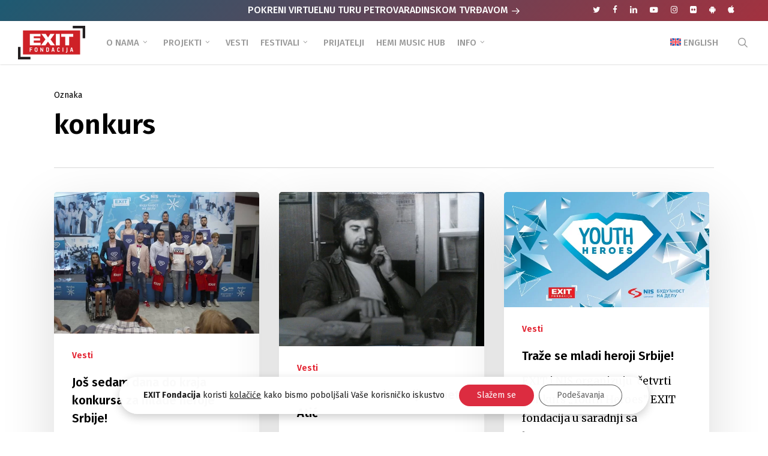

--- FILE ---
content_type: text/html; charset=UTF-8
request_url: https://www.exitfondacija.org/oznaka/konkurs/page/2/
body_size: 27702
content:
<!doctype html>
<html lang="sr-RS" class="no-js">
<head>
	<meta charset="UTF-8">
	<meta name="viewport" content="width=device-width, initial-scale=1, maximum-scale=1, user-scalable=0" /><meta name='robots' content='index, follow, max-image-preview:large, max-snippet:-1, max-video-preview:-1' />
	<style>img:is([sizes="auto" i], [sizes^="auto," i]) { contain-intrinsic-size: 3000px 1500px }</style>
	
	<!-- This site is optimized with the Yoast SEO plugin v25.5 - https://yoast.com/wordpress/plugins/seo/ -->
	<title>konkurs - Stranica 2 od 2 - EXIT Fondacija</title>
<link data-rocket-preload as="style" href="https://fonts.googleapis.com/css?family=Open%20Sans%3A300%2C400%2C600%2C700%7CFira%20Sans%3A700%2C500%2C600%2C400%2C500italic%2C100%7CMerriweather%3A400%2C700italic%2C900%2C300&#038;subset=latin%2Clatin-ext,latin-ext&#038;display=swap" rel="preload">
<link href="https://fonts.googleapis.com/css?family=Open%20Sans%3A300%2C400%2C600%2C700%7CFira%20Sans%3A700%2C500%2C600%2C400%2C500italic%2C100%7CMerriweather%3A400%2C700italic%2C900%2C300&#038;subset=latin%2Clatin-ext,latin-ext&#038;display=swap" media="print" onload="this.media=&#039;all&#039;" rel="stylesheet">
<noscript><link rel="stylesheet" href="https://fonts.googleapis.com/css?family=Open%20Sans%3A300%2C400%2C600%2C700%7CFira%20Sans%3A700%2C500%2C600%2C400%2C500italic%2C100%7CMerriweather%3A400%2C700italic%2C900%2C300&#038;subset=latin%2Clatin-ext,latin-ext&#038;display=swap"></noscript>
	<meta name="description" content="konkurs - EXIT Fondacija" />
	<link rel="canonical" href="https://www.exitfondacija.org/oznaka/konkurs/page/2/" />
	<link rel="prev" href="https://www.exitfondacija.org/oznaka/konkurs/" />
	<meta property="og:locale" content="sr_RS" />
	<meta property="og:type" content="article" />
	<meta property="og:title" content="konkurs - Stranica 2 od 2 - EXIT Fondacija" />
	<meta property="og:description" content="konkurs - EXIT Fondacija" />
	<meta property="og:url" content="https://www.exitfondacija.org/oznaka/konkurs/" />
	<meta property="og:site_name" content="EXIT Fondacija" />
	<meta property="og:image" content="https://www.exitfondacija.org/wp-content/uploads/2018/03/fondacija-intro.jpg" />
	<meta property="og:image:width" content="1500" />
	<meta property="og:image:height" content="1001" />
	<meta property="og:image:type" content="image/jpeg" />
	<meta name="twitter:card" content="summary_large_image" />
	<meta name="twitter:site" content="@Exit_Fondacija" />
	<script type="application/ld+json" class="yoast-schema-graph">{"@context":"https://schema.org","@graph":[{"@type":"CollectionPage","@id":"https://www.exitfondacija.org/oznaka/konkurs/","url":"https://www.exitfondacija.org/oznaka/konkurs/page/2/","name":"konkurs - Stranica 2 od 2 - EXIT Fondacija","isPartOf":{"@id":"https://www.exitfondacija.org/#website"},"primaryImageOfPage":{"@id":"https://www.exitfondacija.org/oznaka/konkurs/page/2/#primaryimage"},"image":{"@id":"https://www.exitfondacija.org/oznaka/konkurs/page/2/#primaryimage"},"thumbnailUrl":"https://www.exitfondacija.org/wp-content/uploads/2019/05/Youth-Heroes.jpg","description":"konkurs - EXIT Fondacija","breadcrumb":{"@id":"https://www.exitfondacija.org/oznaka/konkurs/page/2/#breadcrumb"},"inLanguage":"sr-RS"},{"@type":"ImageObject","inLanguage":"sr-RS","@id":"https://www.exitfondacija.org/oznaka/konkurs/page/2/#primaryimage","url":"https://www.exitfondacija.org/wp-content/uploads/2019/05/Youth-Heroes.jpg","contentUrl":"https://www.exitfondacija.org/wp-content/uploads/2019/05/Youth-Heroes.jpg","width":960,"height":661},{"@type":"BreadcrumbList","@id":"https://www.exitfondacija.org/oznaka/konkurs/page/2/#breadcrumb","itemListElement":[{"@type":"ListItem","position":1,"name":"Početna","item":"https://www.exitfondacija.org/"},{"@type":"ListItem","position":2,"name":"konkurs"}]},{"@type":"WebSite","@id":"https://www.exitfondacija.org/#website","url":"https://www.exitfondacija.org/","name":"EXIT Fondacija","description":"EXIT fondacija je deo tima EXIT festivala koji se bavi društvenim aktivizmom","publisher":{"@id":"https://www.exitfondacija.org/#organization"},"potentialAction":[{"@type":"SearchAction","target":{"@type":"EntryPoint","urlTemplate":"https://www.exitfondacija.org/?s={search_term_string}"},"query-input":{"@type":"PropertyValueSpecification","valueRequired":true,"valueName":"search_term_string"}}],"inLanguage":"sr-RS"},{"@type":"Organization","@id":"https://www.exitfondacija.org/#organization","name":"EXIT Fondacija","url":"https://www.exitfondacija.org/","logo":{"@type":"ImageObject","inLanguage":"sr-RS","@id":"https://www.exitfondacija.org/#/schema/logo/image/","url":"https://www.exitfondacija.org/wp-content/uploads/2018/05/exit-fondacija-2x.png","contentUrl":"https://www.exitfondacija.org/wp-content/uploads/2018/05/exit-fondacija-2x.png","width":240,"height":120,"caption":"EXIT Fondacija"},"image":{"@id":"https://www.exitfondacija.org/#/schema/logo/image/"},"sameAs":["https://www.facebook.com/ExitFondacija","https://x.com/Exit_Fondacija","https://www.instagram.com/exit_fondacija/","https://www.linkedin.com/company/exit-founation/","https://www.youtube.com/channel/UCM7nFR07sXm5_foFHpuGgFg","https://sr.wikipedia.org/sr-el/Exit_(фестивал)"]}]}</script>
	<!-- / Yoast SEO plugin. -->


<link rel='dns-prefetch' href='//fonts.googleapis.com' />
<link rel='dns-prefetch' href='//hcaptcha.com' />
<link href='https://fonts.gstatic.com' crossorigin rel='preconnect' />
<link rel="preload" href="https://www.exitfondacija.org/wp-content/themes/salient/css/fonts/icomoon.woff?v=1.6" as="font" type="font/woff" crossorigin="anonymous"><link rel='stylesheet' id='wpml-menu-item-0-css' href='https://www.exitfondacija.org/wp-content/plugins/sitepress-multilingual-cms/templates/language-switchers/menu-item/style.min.css?ver=1' type='text/css' media='all' />
<link rel='stylesheet' id='font-awesome-css' href='https://www.exitfondacija.org/wp-content/themes/salient/css/font-awesome.min.css?ver=4.7.1' type='text/css' media='all' />
<link rel='stylesheet' id='parent-style-css' href='https://www.exitfondacija.org/wp-content/themes/salient/style.css?ver=6.8.2' type='text/css' media='all' />
<link rel='stylesheet' id='salient-grid-system-css' href='https://www.exitfondacija.org/wp-content/themes/salient/css/build/grid-system.css?ver=17.3.0' type='text/css' media='all' />
<link rel='stylesheet' id='main-styles-css' href='https://www.exitfondacija.org/wp-content/themes/salient/css/build/style.css?ver=17.3.0' type='text/css' media='all' />
<link rel='stylesheet' id='nectar-header-layout-left-aligned-css' href='https://www.exitfondacija.org/wp-content/themes/salient/css/build/header/header-layout-menu-left-aligned.css?ver=17.3.0' type='text/css' media='all' />
<link rel='stylesheet' id='nectar-header-secondary-nav-css' href='https://www.exitfondacija.org/wp-content/themes/salient/css/build/header/header-secondary-nav.css?ver=17.3.0' type='text/css' media='all' />
<link rel='stylesheet' id='nectar-element-highlighted-text-css' href='https://www.exitfondacija.org/wp-content/themes/salient/css/build/elements/element-highlighted-text.css?ver=17.3.0' type='text/css' media='all' />
<link rel='stylesheet' id='nectar-cf7-css' href='https://www.exitfondacija.org/wp-content/themes/salient/css/build/third-party/cf7.css?ver=17.3.0' type='text/css' media='all' />

<link rel='stylesheet' id='nectar-blog-masonry-core-css' href='https://www.exitfondacija.org/wp-content/themes/salient/css/build/blog/masonry-core.css?ver=17.3.0' type='text/css' media='all' />
<link rel='stylesheet' id='responsive-css' href='https://www.exitfondacija.org/wp-content/themes/salient/css/build/responsive.css?ver=17.3.0' type='text/css' media='all' />
<link rel='stylesheet' id='select2-css' href='https://www.exitfondacija.org/wp-content/themes/salient/css/build/plugins/select2.css?ver=4.0.1' type='text/css' media='all' />
<link rel='stylesheet' id='skin-ascend-css' href='https://www.exitfondacija.org/wp-content/themes/salient/css/build/ascend.css?ver=17.3.0' type='text/css' media='all' />
<style id='salient-wp-menu-dynamic-fallback-inline-css' type='text/css'>
#header-outer .nectar-ext-menu-item .image-layer-outer,#header-outer .nectar-ext-menu-item .image-layer,#header-outer .nectar-ext-menu-item .color-overlay,#slide-out-widget-area .nectar-ext-menu-item .image-layer-outer,#slide-out-widget-area .nectar-ext-menu-item .color-overlay,#slide-out-widget-area .nectar-ext-menu-item .image-layer{position:absolute;top:0;left:0;width:100%;height:100%;overflow:hidden;}.nectar-ext-menu-item .inner-content{position:relative;z-index:10;width:100%;}.nectar-ext-menu-item .image-layer{background-size:cover;background-position:center;transition:opacity 0.25s ease 0.1s;}.nectar-ext-menu-item .image-layer video{object-fit:cover;width:100%;height:100%;}#header-outer nav .nectar-ext-menu-item .image-layer:not(.loaded){background-image:none!important;}#header-outer nav .nectar-ext-menu-item .image-layer{opacity:0;}#header-outer nav .nectar-ext-menu-item .image-layer.loaded{opacity:1;}.nectar-ext-menu-item span[class*="inherit-h"] + .menu-item-desc{margin-top:0.4rem;}#mobile-menu .nectar-ext-menu-item .title,#slide-out-widget-area .nectar-ext-menu-item .title,.nectar-ext-menu-item .menu-title-text,.nectar-ext-menu-item .menu-item-desc{position:relative;}.nectar-ext-menu-item .menu-item-desc{display:block;line-height:1.4em;}body #slide-out-widget-area .nectar-ext-menu-item .menu-item-desc{line-height:1.4em;}#mobile-menu .nectar-ext-menu-item .title,#slide-out-widget-area .nectar-ext-menu-item:not(.style-img-above-text) .title,.nectar-ext-menu-item:not(.style-img-above-text) .menu-title-text,.nectar-ext-menu-item:not(.style-img-above-text) .menu-item-desc,.nectar-ext-menu-item:not(.style-img-above-text) i:before,.nectar-ext-menu-item:not(.style-img-above-text) .svg-icon{color:#fff;}#mobile-menu .nectar-ext-menu-item.style-img-above-text .title{color:inherit;}.sf-menu li ul li a .nectar-ext-menu-item .menu-title-text:after{display:none;}.menu-item .widget-area-active[data-margin="default"] > div:not(:last-child){margin-bottom:20px;}.nectar-ext-menu-item__button{display:inline-block;padding-top:2em;}#header-outer nav li:not([class*="current"]) > a .nectar-ext-menu-item .inner-content.has-button .title .menu-title-text{background-image:none;}.nectar-ext-menu-item__button .nectar-cta:not([data-color="transparent"]){margin-top:.8em;margin-bottom:.8em;}.nectar-ext-menu-item .color-overlay{transition:opacity 0.5s cubic-bezier(.15,.75,.5,1);}.nectar-ext-menu-item:hover .hover-zoom-in-slow .image-layer{transform:scale(1.15);transition:transform 4s cubic-bezier(0.1,0.2,.7,1);}.nectar-ext-menu-item:hover .hover-zoom-in-slow .color-overlay{transition:opacity 1.5s cubic-bezier(.15,.75,.5,1);}.nectar-ext-menu-item .hover-zoom-in-slow .image-layer{transition:transform 0.5s cubic-bezier(.15,.75,.5,1);}.nectar-ext-menu-item .hover-zoom-in-slow .color-overlay{transition:opacity 0.5s cubic-bezier(.15,.75,.5,1);}.nectar-ext-menu-item:hover .hover-zoom-in .image-layer{transform:scale(1.12);}.nectar-ext-menu-item .hover-zoom-in .image-layer{transition:transform 0.5s cubic-bezier(.15,.75,.5,1);}.nectar-ext-menu-item{display:flex;text-align:left;}#slide-out-widget-area .nectar-ext-menu-item .title,#slide-out-widget-area .nectar-ext-menu-item .menu-item-desc,#slide-out-widget-area .nectar-ext-menu-item .menu-title-text,#mobile-menu .nectar-ext-menu-item .title,#mobile-menu .nectar-ext-menu-item .menu-item-desc,#mobile-menu .nectar-ext-menu-item .menu-title-text{color:inherit!important;}#slide-out-widget-area .nectar-ext-menu-item,#mobile-menu .nectar-ext-menu-item{display:block;}#slide-out-widget-area .nectar-ext-menu-item .inner-content,#mobile-menu .nectar-ext-menu-item .inner-content{width:100%;}#slide-out-widget-area.fullscreen-alt .nectar-ext-menu-item,#slide-out-widget-area.fullscreen .nectar-ext-menu-item{text-align:center;}#header-outer .nectar-ext-menu-item.style-img-above-text .image-layer-outer,#slide-out-widget-area .nectar-ext-menu-item.style-img-above-text .image-layer-outer{position:relative;}#header-outer .nectar-ext-menu-item.style-img-above-text,#slide-out-widget-area .nectar-ext-menu-item.style-img-above-text{flex-direction:column;}
</style>
<link rel='stylesheet' id='nectar-widget-posts-css' href='https://www.exitfondacija.org/wp-content/themes/salient/css/build/elements/widget-nectar-posts.css?ver=17.3.0' type='text/css' media='all' />
<link rel='stylesheet' id='heateor_sss_frontend_css-css' href='https://www.exitfondacija.org/wp-content/plugins/sassy-social-share/public/css/sassy-social-share-public.css?ver=3.3.76' type='text/css' media='all' />
<style id='heateor_sss_frontend_css-inline-css' type='text/css'>
.heateor_sss_button_instagram span.heateor_sss_svg,a.heateor_sss_instagram span.heateor_sss_svg{background:radial-gradient(circle at 30% 107%,#fdf497 0,#fdf497 5%,#fd5949 45%,#d6249f 60%,#285aeb 90%)}div.heateor_sss_horizontal_sharing a.heateor_sss_button_instagram span{background:#DDDDDD!important;}div.heateor_sss_standard_follow_icons_container a.heateor_sss_button_instagram span{background:#DDDDDD}div.heateor_sss_horizontal_sharing a.heateor_sss_button_instagram span:hover{background:#CC242E!important;}div.heateor_sss_standard_follow_icons_container a.heateor_sss_button_instagram span:hover{background:#CC242E}.heateor_sss_horizontal_sharing .heateor_sss_svg,.heateor_sss_standard_follow_icons_container .heateor_sss_svg{background-color:#DDDDDD!important;background:#DDDDDD!important;color:#fff;border-width:0px;border-style:solid;border-color:transparent}.heateor_sss_horizontal_sharing .heateorSssTCBackground{color:#666}.heateor_sss_horizontal_sharing span.heateor_sss_svg:hover,.heateor_sss_standard_follow_icons_container span.heateor_sss_svg:hover{background-color:#CC242E!important;background:#CC242E!importantborder-color:transparent;}.heateor_sss_vertical_sharing span.heateor_sss_svg,.heateor_sss_floating_follow_icons_container span.heateor_sss_svg{color:#fff;border-width:0px;border-style:solid;border-color:transparent;}.heateor_sss_vertical_sharing .heateorSssTCBackground{color:#666;}.heateor_sss_vertical_sharing span.heateor_sss_svg:hover,.heateor_sss_floating_follow_icons_container span.heateor_sss_svg:hover{border-color:transparent;}@media screen and (max-width:783px) {.heateor_sss_vertical_sharing{display:none!important}}#heateor_sss_sharing_more_providers .all-services ul li a {
font-family: Fira Sans, Helvetica, Arial, sans-serif !important;
}

.heateor_sss_sharing_container {
border-top: 1px solid #eaeaea;
padding-top: 30px;
margin: 30px 0px 40px 0px;
}

.heateor_sss_sharing_title {
font-family: Fira Sans, Helvetica, Arial, sans-serif !important;
font-weight: 500 !important;
}
</style>
<link rel='stylesheet' id='dynamic-css-css' href='https://www.exitfondacija.org/wp-content/themes/salient/css/salient-dynamic-styles.css?ver=53' type='text/css' media='all' />
<style id='dynamic-css-inline-css' type='text/css'>
body[data-bg-header="true"].category .container-wrap,body[data-bg-header="true"].author .container-wrap,body[data-bg-header="true"].date .container-wrap,body[data-bg-header="true"].blog .container-wrap{padding-top:var(--container-padding)!important}.archive.author .row .col.section-title span,.archive.category .row .col.section-title span,.archive.tag .row .col.section-title span,.archive.date .row .col.section-title span{padding-left:0}body.author #page-header-wrap #page-header-bg,body.category #page-header-wrap #page-header-bg,body.tag #page-header-wrap #page-header-bg,body.date #page-header-wrap #page-header-bg{height:auto;padding-top:8%;padding-bottom:8%;}.archive.category .row .col.section-title p,.archive.tag .row .col.section-title p{margin-top:10px;}body[data-bg-header="true"].archive .container-wrap.meta_overlaid_blog,body[data-bg-header="true"].category .container-wrap.meta_overlaid_blog,body[data-bg-header="true"].author .container-wrap.meta_overlaid_blog,body[data-bg-header="true"].date .container-wrap.meta_overlaid_blog{padding-top:0!important;}#page-header-bg[data-alignment="center"] .span_6 p{margin:0 auto;}body.archive #page-header-bg:not(.fullscreen-header) .span_6{position:relative;-webkit-transform:none;transform:none;top:0;}.blog-archive-header .nectar-author-gravatar img{width:125px;border-radius:100px;}.blog-archive-header .container .span_12 p{font-size:min(max(calc(1.3vw),16px),20px);line-height:1.5;margin-top:.5em;}body .page-header-no-bg.color-bg{padding:5% 0;}@media only screen and (max-width:999px){body .page-header-no-bg.color-bg{padding:7% 0;}}@media only screen and (max-width:690px){body .page-header-no-bg.color-bg{padding:9% 0;}.blog-archive-header .nectar-author-gravatar img{width:75px;}}.blog-archive-header.color-bg .col.section-title{border-bottom:0;padding:0;}.blog-archive-header.color-bg *{color:inherit!important;}.nectar-archive-tax-count{position:relative;padding:.5em;transform:translateX(0.25em) translateY(-0.75em);font-size:clamp(14px,0.3em,20px);display:inline-block;vertical-align:super;}.nectar-archive-tax-count:before{content:"";display:block;padding-bottom:100%;width:100%;position:absolute;top:50%;left:50%;transform:translate(-50%,-50%);border-radius:100px;background-color:currentColor;opacity:0.1;}@media only screen and (min-width:1000px){body #ajax-content-wrap.no-scroll{min-height:calc(100vh - 106px);height:calc(100vh - 106px)!important;}}@media only screen and (min-width:1000px){#page-header-wrap.fullscreen-header,#page-header-wrap.fullscreen-header #page-header-bg,html:not(.nectar-box-roll-loaded) .nectar-box-roll > #page-header-bg.fullscreen-header,.nectar_fullscreen_zoom_recent_projects,#nectar_fullscreen_rows:not(.afterLoaded) > div{height:calc(100vh - 105px);}.wpb_row.vc_row-o-full-height.top-level,.wpb_row.vc_row-o-full-height.top-level > .col.span_12{min-height:calc(100vh - 105px);}html:not(.nectar-box-roll-loaded) .nectar-box-roll > #page-header-bg.fullscreen-header{top:106px;}.nectar-slider-wrap[data-fullscreen="true"]:not(.loaded),.nectar-slider-wrap[data-fullscreen="true"]:not(.loaded) .swiper-container{height:calc(100vh - 104px)!important;}.admin-bar .nectar-slider-wrap[data-fullscreen="true"]:not(.loaded),.admin-bar .nectar-slider-wrap[data-fullscreen="true"]:not(.loaded) .swiper-container{height:calc(100vh - 104px - 32px)!important;}}.admin-bar[class*="page-template-template-no-header"] .wpb_row.vc_row-o-full-height.top-level,.admin-bar[class*="page-template-template-no-header"] .wpb_row.vc_row-o-full-height.top-level > .col.span_12{min-height:calc(100vh - 32px);}body[class*="page-template-template-no-header"] .wpb_row.vc_row-o-full-height.top-level,body[class*="page-template-template-no-header"] .wpb_row.vc_row-o-full-height.top-level > .col.span_12{min-height:100vh;}@media only screen and (max-width:999px){.using-mobile-browser #nectar_fullscreen_rows:not(.afterLoaded):not([data-mobile-disable="on"]) > div{height:calc(100vh - 116px);}.using-mobile-browser .wpb_row.vc_row-o-full-height.top-level,.using-mobile-browser .wpb_row.vc_row-o-full-height.top-level > .col.span_12,[data-permanent-transparent="1"].using-mobile-browser .wpb_row.vc_row-o-full-height.top-level,[data-permanent-transparent="1"].using-mobile-browser .wpb_row.vc_row-o-full-height.top-level > .col.span_12{min-height:calc(100vh - 116px);}html:not(.nectar-box-roll-loaded) .nectar-box-roll > #page-header-bg.fullscreen-header,.nectar_fullscreen_zoom_recent_projects,.nectar-slider-wrap[data-fullscreen="true"]:not(.loaded),.nectar-slider-wrap[data-fullscreen="true"]:not(.loaded) .swiper-container,#nectar_fullscreen_rows:not(.afterLoaded):not([data-mobile-disable="on"]) > div{height:calc(100vh - 63px);}.wpb_row.vc_row-o-full-height.top-level,.wpb_row.vc_row-o-full-height.top-level > .col.span_12{min-height:calc(100vh - 63px);}body[data-transparent-header="false"] #ajax-content-wrap.no-scroll{min-height:calc(100vh - 63px);height:calc(100vh - 63px);}}.nectar-highlighted-text[data-color="#ff1053"]:not([data-style="text_outline"]) em{background-image:linear-gradient(to right,#ff1053 0,#ff1053 100%);}.nectar-highlighted-text[data-color="#ff1053"]:not([data-style="text_outline"]) em.has-link,.nectar-highlighted-text[data-color="#ff1053"]:not([data-style="text_outline"]) a em{background-image:linear-gradient(to right,#ff1053 0,#ff1053 100%),linear-gradient(to right,#ff1053 0,#ff1053 100%);}@media only screen and (max-width:999px){.wpb_column.child_column.bottom_margin_tablet_30px{margin-bottom:30px!important;}}@media only screen and (max-width:999px){.wpb_column.child_column.top_margin_tablet_0px{margin-top:0!important;}}@media only screen and (max-width:999px){body .wpb_column.force-tablet-text-align-left,body .wpb_column.force-tablet-text-align-left .col{text-align:left!important;}body .wpb_column.force-tablet-text-align-right,body .wpb_column.force-tablet-text-align-right .col{text-align:right!important;}body .wpb_column.force-tablet-text-align-center,body .wpb_column.force-tablet-text-align-center .col,body .wpb_column.force-tablet-text-align-center .vc_custom_heading,body .wpb_column.force-tablet-text-align-center .nectar-cta{text-align:center!important;}.wpb_column.force-tablet-text-align-center .img-with-aniamtion-wrap img{display:inline-block;}}@media only screen and (max-width:999px){.wpb_column.bottom_margin_tablet_20px{margin-bottom:20px!important;}}@media only screen and (max-width:999px){.wpb_column.top_margin_tablet_40px{margin-top:40px!important;}}@media only screen and (max-width:690px){.wpb_column.child_column.bottom_margin_phone_30px{margin-bottom:30px!important;}}@media only screen and (max-width:690px){.wpb_column.child_column.top_margin_phone_0px{margin-top:0!important;}}@media only screen and (max-width:690px){html body .wpb_column.force-phone-text-align-left,html body .wpb_column.force-phone-text-align-left .col{text-align:left!important;}html body .wpb_column.force-phone-text-align-right,html body .wpb_column.force-phone-text-align-right .col{text-align:right!important;}html body .wpb_column.force-phone-text-align-center,html body .wpb_column.force-phone-text-align-center .col,html body .wpb_column.force-phone-text-align-center .vc_custom_heading,html body .wpb_column.force-phone-text-align-center .nectar-cta{text-align:center!important;}.wpb_column.force-phone-text-align-center .img-with-aniamtion-wrap img{display:inline-block;}}@media only screen and (max-width:690px){.wpb_column.bottom_margin_phone_20px{margin-bottom:20px!important;}}@media only screen and (max-width:690px){.wpb_column.top_margin_phone_40px{margin-top:40px!important;}}.screen-reader-text,.nectar-skip-to-content:not(:focus){border:0;clip:rect(1px,1px,1px,1px);clip-path:inset(50%);height:1px;margin:-1px;overflow:hidden;padding:0;position:absolute!important;width:1px;word-wrap:normal!important;}.row .col img:not([srcset]){width:auto;}.row .col img.img-with-animation.nectar-lazy:not([srcset]){width:100%;}
/*Header z index popup fix*/
body #header-outer {
z-index: 9990 !important;
}


/*Megamenu fix*/
#header-outer #top nav >ul >.megamenu ul li {
border-right: 1px solid #3c3c3c !important;
}

/*Potfolio social*/
@media (min-width: 1000px) {
#ca-sidebar-3766 .heateor_sss_sharing_container {
border-top: 0px !important;
padding-top: 0px !important;
}
} 

/*Single post 2020 header change*/
.single .heading-title {
margin-bottom: 0px !important;
}

.single #single-below-header {
margin-top: 0px !important;
}

.single .heading-title[data-header-style="default_minimal"] {
padding-top: 0px !important;
}

.single .heading-title {
padding-bottom: 20px !important;
}

.post .content-inner {
padding-bottom: 10px;
}


body h2 {
margin-bottom: 20px;
}

.single-post .post-content > .post-featured-img > img {
margin-bottom: 10px;
}

/*Secondary header desktop*/
@media only screen and (min-width: 1000px) {
#header-secondary-outer #social {
float: right !important;
left: 4% !important;
}
}

#header-secondary-outer .nectar-center-text a {
color: white !important;
}

@media only screen and (max-width: 1000px) {
#header-secondary-outer #social {
display: none !important;
background: green !important;
}

.nectar-center-text {
margin: 10px auto !important;
}

#header-secondary-outer {
padding: 1px !important;
}
}

#header-secondary-outer #social li a i {
color: white !important;
}

body #header-secondary-outer nav >ul >li >a {
border: none !important;
}

#header-secondary-outer nav >ul >li:last-child {
border: none !important;
}

#header-secondary-outer {
background: linear-gradient(-45deg, #cf242e, #1e5a72, #cf242e, #1e5a72) !important;
background-size: 400% 400% !important;
-webkit-animation: Gradient 6s ease infinite !important;
-moz-animation: Gradient 6s ease infinite !important;
animation: Gradient 6s ease infinite !important;
}

@-webkit-keyframes Gradient {
	0% {
		background-position: 0% 50%
	}
	50% {
		background-position: 100% 50%
	}
	100% {
		background-position: 0% 50%
	}
}

@-moz-keyframes Gradient {
	0% {
		background-position: 0% 50%
	}
	50% {
		background-position: 100% 50%
	}
	100% {
		background-position: 0% 50%
	}
}

@keyframes Gradient {
	0% {
		background-position: 0% 50%
	}
	50% {
		background-position: 100% 50%
	}
	100% {
		background-position: 0% 50%
	}
}


/*SINGLE POST*/
/*Single post meta*/
.single #single-below-header span {
font-family: 'Fira Sans', Helvetica, Arial !important;
font-size: 16px;
line-height: 16px;
}

/*Hide comment count in posts*/
li.meta-comment-count {
display: none !important;
}

.single-post #single-meta .nectar-social {
display: none !important;
}

/*Remove Nectar Love symbol (Heart)*/
.n-shortcode {
display: none!important;
}

.single #single-below-header {
margin-top: 3%;
}

/*Sidebar style in posts*/
body .widget ul.nectar_widget[class*="nectar_blog_posts_"] > li .post-title {
font-size: 16px;
line-height: 22px;
font-family: Fira Sans;
font-weight: 500;
}

body .widget ul.nectar_widget[class*="nectar_blog_posts_"] > li .post-date {
font-size: 14px;
line-height: 16px;
font-family: Fira Sans;
}

/*Search font*/
#search-outer #search input[type=text] {
font-family: 'Fira Sans', Helvetica, Arial !important;
}

/*Footer menu navigation font*/
.ascend #footer-outer #footer-widgets .col ul li a {
font-family: 'Fira Sans', Helvetica, Arial, sans-serif;
}

.ascend #footer-outer #footer-widgets .col ul li a:hover {
color: white !important;
}

.ascend #footer-outer #footer-widgets .widget.widget_nav_menu li {
padding: 1px 0 !important;
font-size: 14px !important;
}

/*Copyright font*/
#footer-outer #copyright p {
font-family: 'Fira Sans', Helvetica, Arial, sans-serif;
}

/*Header fix for tablet landscape*/
@media only screen and (min-width: 1000px) {
header .container {
padding: 0 30px;
}
}

/*Header title fix tablet*/
@media only screen and (max-width: 1130px) and (min-width: 1000px) {
body.single.single-post .section-title h1 {
max-width: 720px !important;
}
}

/*Mobile single post custom fixes*/
@media only screen and (max-width: 480px) {
html .single-post #single-meta {
margin-top: 0px !important;
}

.single #single-meta ul li.meta-share-count .nectar-social {
left: -12px!important;
}

.single .heading-title {
padding-bottom: 5px;
margin-bottom: 25px;
}

a {
word-wrap: break-word;
}

.excerpt {
font-size: 80%;
line-height: 180%;
}
}

/*Header mobile landscape fix*/
@media only screen and (max-width: 690px) and (min-width: 480px) {
header .container {
max-width: 600px !important;
}
}

/*Hamburger menu footer copyright font change*/
#slide-out-widget-area.fullscreen-alt .bottom-text {
font-family: 'Fira Sans', Helvetica, Arial !important;
font-weight: 500;
}

/*Outer background white color*/
.ascend {
  background-color: #fff!important;
}

/*Header desktop dropdown padding*/
body[data-dropdown-style="minimal"] header#top .sf-menu li ul li a {
padding-left: 15px;
}

/*Single post - next/previous nav opacity no hover*/
.post-bg-img {
opacity: 0.25 !important;
}

#footer-outer {
border-top: 5px solid #abb2c4;
}

.single #single-meta ul li span, .single #single-meta ul .n-shortcode span {
font-family: 'Fira Sans', Helvetica, Arial !important;
}

.meta-author, .meta-category {
font-family: 'Fira Sans', Helvetica, Arial !important;
}

/*Single gallery style*/
.post-area >article .content-inner .gallery a img {
padding: 0px !important;
width: 100% !important;
}

/*CF7 extra style*/
body[data-form-submit="regular"] .container-wrap input[type=submit] {
margin-top: 20px;
}

/*Remove breadcrumbs*/
#breadcrumbs {
display: none;
}

blockquote p {
margin-left: 10px;
padding-left: 30px;
border-left: 2px solid #dddddd;
}

/*404 page style*/
body #ajax-content-wrap #error-404 h1 {
font-size: 80px !important;
line-height: 140px !important;
color: #999999 !important;
}

body #ajax-content-wrap #error-404 h2 {
font-size: 20px !important;
color: #999999 !important;
font-weight: 500 !important;
}

#error-404 {
padding: 6% 0 !important;
}

/*Portfolio*/
#portfolio-nav #prev-link a, #portfolio-nav #next-link a {
font-family:"Fira Sans", Helvetica, Arial, sans-serif !important;
letter-spacing: -0.3px;
}

/*Google Playstore icon*/
.fa-telegram:before {
content: "\f17b";
}


/*Apple Playstore icon*/
.fa-slack:before {
content: "\f179";
}

/*Hamburger menu social fix on mobile*/
#slide-out-widget-area.fullscreen .off-canvas-social-links li {
margin: 0 4px !important;   
}

/*Archive*/
.archive.category .row .col.section-title p {
font-size: 17px !important;
letter-spacing: -0.09px !important;
}

/*Tags*/
.post-tags h4 {
margin-top: 3px !important;  
margin-right: 15px !important;
}

.post-area .content-inner > .post-tags a {
padding: 5px 10px !important;   
}

.single-post .content-inner > .post-tags {
margin-top: 40px !important;   
}

.single #ajax-content-wrap .post-area .content-inner > .post-tags a {
background-color: #f4dede;
color: #e3212f;
border-radius: 25px !important;
}

.single #ajax-content-wrap .post-area .content-inner > .post-tags a:hover {
color: white;
}

/*GDPR plugin style*/
.gdpr_lightbox-wrap {
z-index: 9999 !important;
}

@media screen and (max-width: 767px) {
#moove_gdpr_cookie_info_bar .moove-gdpr-info-bar-container {
padding: 20px !important;
}

#moove_gdpr_cookie_modal .moove-gdpr-modal-content .moove-gdpr-modal-right-content {
padding: 25px !important;
}
}

@media screen and (min-width: 768px) {
#moove_gdpr_cookie_info_bar .moove-gdpr-info-bar-container {
padding: 10px !important;
}
}

#moove_gdpr_cookie_info_bar {
border: 0px !important;
background: transparent !important;
}

#moove_gdpr_cookie_modal .moove-gdpr-modal-content .moove-gdpr-tab-main span.tab-title {
font-weight: bold !important;
}

#moove_gdpr_cookie_modal body em {
font-weight: normal !important;
}

#moove_gdpr_cookie_info_bar .moove-gdpr-info-bar-container .moove-gdpr-info-bar-content button.mgbutton  {
width: 100%;
}

#moove_gdpr_cookie_info_bar .moove-gdpr-info-bar-container {
background: rgba(255, 255, 255, 0.98) !important;
border-radius: 35px !important;
margin: 0px 20px 30px 20px;
    -webkit-animation: fadein 1s; /* Safari, Chrome and Opera > 12.1 */
       -moz-animation: fadein 1s; /* Firefox < 16 */
        -ms-animation: fadein 1s; /* Internet Explorer */
         -o-animation: fadein 1s; /* Opera < 12.1 */
            animation: fadein 1s;
-webkit-box-shadow: 0px 5px 15px rgba(0, 0, 0, 0.2);
  -moz-box-shadow: 0px 5px 15px rgba(0, 0, 0, 0.2);
box-shadow: 0px 5px 15px rgba(0, 0, 0, 0.2);
}

#moove_gdpr_cookie_info_bar .moove-gdpr-info-bar-container .moove-gdpr-info-bar-content .moove-gdpr-button-holder {
padding-left: 1.5vw !important;
}

.disable-link {
pointer-events: none;   
}
</style>
<link rel='stylesheet' id='salient-child-style-css' href='https://www.exitfondacija.org/wp-content/themes/salient-child/style.css?ver=17.3.0' type='text/css' media='all' />

<link rel='stylesheet' id='moove_gdpr_frontend-css' href='https://www.exitfondacija.org/wp-content/plugins/gdpr-cookie-compliance/dist/styles/gdpr-main-nf.css?ver=4.16.1' type='text/css' media='all' />
<style id='moove_gdpr_frontend-inline-css' type='text/css'>
				#moove_gdpr_cookie_modal .moove-gdpr-modal-content .moove-gdpr-tab-main h3.tab-title, 
				#moove_gdpr_cookie_modal .moove-gdpr-modal-content .moove-gdpr-tab-main span.tab-title,
				#moove_gdpr_cookie_modal .moove-gdpr-modal-content .moove-gdpr-modal-left-content #moove-gdpr-menu li a, 
				#moove_gdpr_cookie_modal .moove-gdpr-modal-content .moove-gdpr-modal-left-content #moove-gdpr-menu li button,
				#moove_gdpr_cookie_modal .moove-gdpr-modal-content .moove-gdpr-modal-left-content .moove-gdpr-branding-cnt a,
				#moove_gdpr_cookie_modal .moove-gdpr-modal-content .moove-gdpr-modal-footer-content .moove-gdpr-button-holder a.mgbutton, 
				#moove_gdpr_cookie_modal .moove-gdpr-modal-content .moove-gdpr-modal-footer-content .moove-gdpr-button-holder button.mgbutton,
				#moove_gdpr_cookie_modal .cookie-switch .cookie-slider:after, 
				#moove_gdpr_cookie_modal .cookie-switch .slider:after, 
				#moove_gdpr_cookie_modal .switch .cookie-slider:after, 
				#moove_gdpr_cookie_modal .switch .slider:after,
				#moove_gdpr_cookie_info_bar .moove-gdpr-info-bar-container .moove-gdpr-info-bar-content p, 
				#moove_gdpr_cookie_info_bar .moove-gdpr-info-bar-container .moove-gdpr-info-bar-content p a,
				#moove_gdpr_cookie_info_bar .moove-gdpr-info-bar-container .moove-gdpr-info-bar-content a.mgbutton, 
				#moove_gdpr_cookie_info_bar .moove-gdpr-info-bar-container .moove-gdpr-info-bar-content button.mgbutton,
				#moove_gdpr_cookie_modal .moove-gdpr-modal-content .moove-gdpr-tab-main .moove-gdpr-tab-main-content h1, 
				#moove_gdpr_cookie_modal .moove-gdpr-modal-content .moove-gdpr-tab-main .moove-gdpr-tab-main-content h2, 
				#moove_gdpr_cookie_modal .moove-gdpr-modal-content .moove-gdpr-tab-main .moove-gdpr-tab-main-content h3, 
				#moove_gdpr_cookie_modal .moove-gdpr-modal-content .moove-gdpr-tab-main .moove-gdpr-tab-main-content h4, 
				#moove_gdpr_cookie_modal .moove-gdpr-modal-content .moove-gdpr-tab-main .moove-gdpr-tab-main-content h5, 
				#moove_gdpr_cookie_modal .moove-gdpr-modal-content .moove-gdpr-tab-main .moove-gdpr-tab-main-content h6,
				#moove_gdpr_cookie_modal .moove-gdpr-modal-content.moove_gdpr_modal_theme_v2 .moove-gdpr-modal-title .tab-title,
				#moove_gdpr_cookie_modal .moove-gdpr-modal-content.moove_gdpr_modal_theme_v2 .moove-gdpr-tab-main h3.tab-title, 
				#moove_gdpr_cookie_modal .moove-gdpr-modal-content.moove_gdpr_modal_theme_v2 .moove-gdpr-tab-main span.tab-title,
				#moove_gdpr_cookie_modal .moove-gdpr-modal-content.moove_gdpr_modal_theme_v2 .moove-gdpr-branding-cnt a {
				 	font-weight: inherit				}
			#moove_gdpr_cookie_modal,#moove_gdpr_cookie_info_bar,.gdpr_cookie_settings_shortcode_content{font-family:'Fira Sans',sans-serif}#moove_gdpr_save_popup_settings_button{background-color:#373737;color:#fff}#moove_gdpr_save_popup_settings_button:hover{background-color:#000}#moove_gdpr_cookie_info_bar .moove-gdpr-info-bar-container .moove-gdpr-info-bar-content a.mgbutton,#moove_gdpr_cookie_info_bar .moove-gdpr-info-bar-container .moove-gdpr-info-bar-content button.mgbutton{background-color:#dc2c40}#moove_gdpr_cookie_modal .moove-gdpr-modal-content .moove-gdpr-modal-footer-content .moove-gdpr-button-holder a.mgbutton,#moove_gdpr_cookie_modal .moove-gdpr-modal-content .moove-gdpr-modal-footer-content .moove-gdpr-button-holder button.mgbutton,.gdpr_cookie_settings_shortcode_content .gdpr-shr-button.button-green{background-color:#dc2c40;border-color:#dc2c40}#moove_gdpr_cookie_modal .moove-gdpr-modal-content .moove-gdpr-modal-footer-content .moove-gdpr-button-holder a.mgbutton:hover,#moove_gdpr_cookie_modal .moove-gdpr-modal-content .moove-gdpr-modal-footer-content .moove-gdpr-button-holder button.mgbutton:hover,.gdpr_cookie_settings_shortcode_content .gdpr-shr-button.button-green:hover{background-color:#fff;color:#dc2c40}#moove_gdpr_cookie_modal .moove-gdpr-modal-content .moove-gdpr-modal-close i,#moove_gdpr_cookie_modal .moove-gdpr-modal-content .moove-gdpr-modal-close span.gdpr-icon{background-color:#dc2c40;border:1px solid #dc2c40}#moove_gdpr_cookie_info_bar span.change-settings-button.focus-g,#moove_gdpr_cookie_info_bar span.change-settings-button:focus,#moove_gdpr_cookie_info_bar button.change-settings-button.focus-g,#moove_gdpr_cookie_info_bar button.change-settings-button:focus{-webkit-box-shadow:0 0 1px 3px #dc2c40;-moz-box-shadow:0 0 1px 3px #dc2c40;box-shadow:0 0 1px 3px #dc2c40}#moove_gdpr_cookie_modal .moove-gdpr-modal-content .moove-gdpr-modal-close i:hover,#moove_gdpr_cookie_modal .moove-gdpr-modal-content .moove-gdpr-modal-close span.gdpr-icon:hover,#moove_gdpr_cookie_info_bar span[data-href]>u.change-settings-button{color:#dc2c40}#moove_gdpr_cookie_modal .moove-gdpr-modal-content .moove-gdpr-modal-left-content #moove-gdpr-menu li.menu-item-selected a span.gdpr-icon,#moove_gdpr_cookie_modal .moove-gdpr-modal-content .moove-gdpr-modal-left-content #moove-gdpr-menu li.menu-item-selected button span.gdpr-icon{color:inherit}#moove_gdpr_cookie_modal .moove-gdpr-modal-content .moove-gdpr-modal-left-content #moove-gdpr-menu li a span.gdpr-icon,#moove_gdpr_cookie_modal .moove-gdpr-modal-content .moove-gdpr-modal-left-content #moove-gdpr-menu li button span.gdpr-icon{color:inherit}#moove_gdpr_cookie_modal .gdpr-acc-link{line-height:0;font-size:0;color:transparent;position:absolute}#moove_gdpr_cookie_modal .moove-gdpr-modal-content .moove-gdpr-modal-close:hover i,#moove_gdpr_cookie_modal .moove-gdpr-modal-content .moove-gdpr-modal-left-content #moove-gdpr-menu li a,#moove_gdpr_cookie_modal .moove-gdpr-modal-content .moove-gdpr-modal-left-content #moove-gdpr-menu li button,#moove_gdpr_cookie_modal .moove-gdpr-modal-content .moove-gdpr-modal-left-content #moove-gdpr-menu li button i,#moove_gdpr_cookie_modal .moove-gdpr-modal-content .moove-gdpr-modal-left-content #moove-gdpr-menu li a i,#moove_gdpr_cookie_modal .moove-gdpr-modal-content .moove-gdpr-tab-main .moove-gdpr-tab-main-content a:hover,#moove_gdpr_cookie_info_bar.moove-gdpr-dark-scheme .moove-gdpr-info-bar-container .moove-gdpr-info-bar-content a.mgbutton:hover,#moove_gdpr_cookie_info_bar.moove-gdpr-dark-scheme .moove-gdpr-info-bar-container .moove-gdpr-info-bar-content button.mgbutton:hover,#moove_gdpr_cookie_info_bar.moove-gdpr-dark-scheme .moove-gdpr-info-bar-container .moove-gdpr-info-bar-content a:hover,#moove_gdpr_cookie_info_bar.moove-gdpr-dark-scheme .moove-gdpr-info-bar-container .moove-gdpr-info-bar-content button:hover,#moove_gdpr_cookie_info_bar.moove-gdpr-dark-scheme .moove-gdpr-info-bar-container .moove-gdpr-info-bar-content span.change-settings-button:hover,#moove_gdpr_cookie_info_bar.moove-gdpr-dark-scheme .moove-gdpr-info-bar-container .moove-gdpr-info-bar-content button.change-settings-button:hover,#moove_gdpr_cookie_info_bar.moove-gdpr-dark-scheme .moove-gdpr-info-bar-container .moove-gdpr-info-bar-content u.change-settings-button:hover,#moove_gdpr_cookie_info_bar span[data-href]>u.change-settings-button,#moove_gdpr_cookie_info_bar.moove-gdpr-dark-scheme .moove-gdpr-info-bar-container .moove-gdpr-info-bar-content a.mgbutton.focus-g,#moove_gdpr_cookie_info_bar.moove-gdpr-dark-scheme .moove-gdpr-info-bar-container .moove-gdpr-info-bar-content button.mgbutton.focus-g,#moove_gdpr_cookie_info_bar.moove-gdpr-dark-scheme .moove-gdpr-info-bar-container .moove-gdpr-info-bar-content a.focus-g,#moove_gdpr_cookie_info_bar.moove-gdpr-dark-scheme .moove-gdpr-info-bar-container .moove-gdpr-info-bar-content button.focus-g,#moove_gdpr_cookie_info_bar.moove-gdpr-dark-scheme .moove-gdpr-info-bar-container .moove-gdpr-info-bar-content a.mgbutton:focus,#moove_gdpr_cookie_info_bar.moove-gdpr-dark-scheme .moove-gdpr-info-bar-container .moove-gdpr-info-bar-content button.mgbutton:focus,#moove_gdpr_cookie_info_bar.moove-gdpr-dark-scheme .moove-gdpr-info-bar-container .moove-gdpr-info-bar-content a:focus,#moove_gdpr_cookie_info_bar.moove-gdpr-dark-scheme .moove-gdpr-info-bar-container .moove-gdpr-info-bar-content button:focus,#moove_gdpr_cookie_info_bar.moove-gdpr-dark-scheme .moove-gdpr-info-bar-container .moove-gdpr-info-bar-content span.change-settings-button.focus-g,span.change-settings-button:focus,button.change-settings-button.focus-g,button.change-settings-button:focus,#moove_gdpr_cookie_info_bar.moove-gdpr-dark-scheme .moove-gdpr-info-bar-container .moove-gdpr-info-bar-content u.change-settings-button.focus-g,#moove_gdpr_cookie_info_bar.moove-gdpr-dark-scheme .moove-gdpr-info-bar-container .moove-gdpr-info-bar-content u.change-settings-button:focus{color:#dc2c40}#moove_gdpr_cookie_modal .moove-gdpr-branding.focus-g span,#moove_gdpr_cookie_modal .moove-gdpr-modal-content .moove-gdpr-tab-main a.focus-g{color:#dc2c40}#moove_gdpr_cookie_modal.gdpr_lightbox-hide{display:none}
</style>
<script type="text/javascript" src="https://www.exitfondacija.org/wp-includes/js/jquery/jquery.min.js?ver=3.7.1" id="jquery-core-js"></script>
<script type="text/javascript" src="https://www.exitfondacija.org/wp-includes/js/jquery/jquery-migrate.min.js?ver=3.4.1" id="jquery-migrate-js"></script>
<script></script><link rel="https://api.w.org/" href="https://www.exitfondacija.org/wp-json/" /><link rel="alternate" title="JSON" type="application/json" href="https://www.exitfondacija.org/wp-json/wp/v2/tags/13" /><link rel="EditURI" type="application/rsd+xml" title="RSD" href="https://www.exitfondacija.org/xmlrpc.php?rsd" />
<meta name="generator" content="WPML ver:4.7.6 stt:1,50;" />
<style>
.h-captcha{position:relative;display:block;margin-bottom:2rem;padding:0;clear:both}.h-captcha[data-size="normal"]{width:303px;height:78px}.h-captcha[data-size="compact"]{width:164px;height:144px}.h-captcha[data-size="invisible"]{display:none}.h-captcha::before{content:'';display:block;position:absolute;top:0;left:0;background:url(https://www.exitfondacija.org/wp-content/plugins/hcaptcha-for-forms-and-more/assets/images/hcaptcha-div-logo.svg) no-repeat;border:1px solid #fff0;border-radius:4px}.h-captcha[data-size="normal"]::before{width:300px;height:74px;background-position:94% 28%}.h-captcha[data-size="compact"]::before{width:156px;height:136px;background-position:50% 79%}.h-captcha[data-theme="light"]::before,body.is-light-theme .h-captcha[data-theme="auto"]::before,.h-captcha[data-theme="auto"]::before{background-color:#fafafa;border:1px solid #e0e0e0}.h-captcha[data-theme="dark"]::before,body.is-dark-theme .h-captcha[data-theme="auto"]::before,html.wp-dark-mode-active .h-captcha[data-theme="auto"]::before,html.drdt-dark-mode .h-captcha[data-theme="auto"]::before{background-image:url(https://www.exitfondacija.org/wp-content/plugins/hcaptcha-for-forms-and-more/assets/images/hcaptcha-div-logo-white.svg);background-repeat:no-repeat;background-color:#333;border:1px solid #f5f5f5}@media (prefers-color-scheme:dark){.h-captcha[data-theme="auto"]::before{background-image:url(https://www.exitfondacija.org/wp-content/plugins/hcaptcha-for-forms-and-more/assets/images/hcaptcha-div-logo-white.svg);background-repeat:no-repeat;background-color:#333;border:1px solid #f5f5f5}}.h-captcha[data-theme="custom"]::before{background-color:initial}.h-captcha[data-size="invisible"]::before{display:none}.h-captcha iframe{position:relative}div[style*="z-index: 2147483647"] div[style*="border-width: 11px"][style*="position: absolute"][style*="pointer-events: none"]{border-style:none}
</style>
<script type="text/javascript"> var root = document.getElementsByTagName( "html" )[0]; root.setAttribute( "class", "js" ); </script><meta name="yandex-verification" content="318898f5e1faae43" />
<meta name="generator" content="Powered by WPBakery Page Builder - drag and drop page builder for WordPress."/>
<style>
span[data-name="hcap-cf7"] .h-captcha{margin-bottom:0}span[data-name="hcap-cf7"]~input[type="submit"],span[data-name="hcap-cf7"]~button[type="submit"]{margin-top:2rem}
</style>
<link rel="icon" href="https://www.exitfondacija.org/wp-content/uploads/2021/04/cropped-ef-2021-favicon-32x32.png" sizes="32x32" />
<link rel="icon" href="https://www.exitfondacija.org/wp-content/uploads/2021/04/cropped-ef-2021-favicon-192x192.png" sizes="192x192" />
<link rel="apple-touch-icon" href="https://www.exitfondacija.org/wp-content/uploads/2021/04/cropped-ef-2021-favicon-180x180.png" />
<meta name="msapplication-TileImage" content="https://www.exitfondacija.org/wp-content/uploads/2021/04/cropped-ef-2021-favicon-270x270.png" />

<!-- BEGIN Analytics Insights v6.3.11 - https://wordpress.org/plugins/analytics-insights/ -->
<script async src="https://www.googletagmanager.com/gtag/js?id=G-YVRLLKEYSK"></script>
<script>
  window.dataLayer = window.dataLayer || [];
  function gtag(){dataLayer.push(arguments);}
  gtag('js', new Date());
  gtag('config', 'G-YVRLLKEYSK');
  if (window.performance) {
    var timeSincePageLoad = Math.round(performance.now());
    gtag('event', 'timing_complete', {
      'name': 'load',
      'value': timeSincePageLoad,
      'event_category': 'JS Dependencies'
    });
  }
</script>
<!-- END Analytics Insights -->
<noscript><style> .wpb_animate_when_almost_visible { opacity: 1; }</style></noscript><meta name="generator" content="WP Rocket 3.19.1.2" data-wpr-features="wpr_preload_links wpr_desktop" /></head><body class="archive paged tag tag-konkurs tag-13 paged-2 tag-paged-2 wp-theme-salient wp-child-theme-salient-child nectar-auto-lightbox ascend wpb-js-composer js-comp-ver-8.4.1 vc_responsive" data-footer-reveal="false" data-footer-reveal-shadow="none" data-header-format="menu-left-aligned" data-body-border="off" data-boxed-style="" data-header-breakpoint="1050" data-dropdown-style="minimal" data-cae="easeOutCubic" data-cad="750" data-megamenu-width="contained" data-aie="slide-down" data-ls="magnific" data-apte="standard" data-hhun="1" data-fancy-form-rcs="1" data-form-style="minimal" data-form-submit="regular" data-is="minimal" data-button-style="default" data-user-account-button="false" data-flex-cols="true" data-col-gap="default" data-header-inherit-rc="false" data-header-search="true" data-animated-anchors="true" data-ajax-transitions="false" data-full-width-header="false" data-slide-out-widget-area="true" data-slide-out-widget-area-style="simple" data-user-set-ocm="off" data-loading-animation="none" data-bg-header="false" data-responsive="1" data-ext-responsive="true" data-ext-padding="90" data-header-resize="0" data-header-color="custom" data-transparent-header="false" data-cart="false" data-remove-m-parallax="" data-remove-m-video-bgs="" data-m-animate="1" data-force-header-trans-color="light" data-smooth-scrolling="0" data-permanent-transparent="false" >
	
	<script type="text/javascript">
	 (function(window, document) {

		document.documentElement.classList.remove("no-js");

		if(navigator.userAgent.match(/(Android|iPod|iPhone|iPad|BlackBerry|IEMobile|Opera Mini)/)) {
			document.body.className += " using-mobile-browser mobile ";
		}
		if(navigator.userAgent.match(/Mac/) && navigator.maxTouchPoints && navigator.maxTouchPoints > 2) {
			document.body.className += " using-ios-device ";
		}

		if( !("ontouchstart" in window) ) {

			var body = document.querySelector("body");
			var winW = window.innerWidth;
			var bodyW = body.clientWidth;

			if (winW > bodyW + 4) {
				body.setAttribute("style", "--scroll-bar-w: " + (winW - bodyW - 4) + "px");
			} else {
				body.setAttribute("style", "--scroll-bar-w: 0px");
			}
		}

	 })(window, document);
   </script><a href="#ajax-content-wrap" class="nectar-skip-to-content">Skip to main content</a>	
	<div id="header-space" data-secondary-header-display="full" data-header-mobile-fixed='1'></div> 
	
		<div id="header-outer" data-has-menu="true" data-has-buttons="yes" data-header-button_style="default" data-using-pr-menu="true" data-mobile-fixed="1" data-ptnm="false" data-lhe="animated_underline" data-user-set-bg="#ffffff" data-format="menu-left-aligned" data-permanent-transparent="false" data-megamenu-rt="1" data-remove-fixed="0" data-header-resize="0" data-cart="false" data-transparency-option="0" data-box-shadow="small" data-shrink-num="6" data-using-secondary="1" data-using-logo="1" data-logo-height="56" data-m-logo-height="40" data-padding="8" data-full-width="false" data-condense="false" >
		
	<div id="header-secondary-outer" class="menu-left-aligned" data-mobile="display_full" data-remove-fixed="0" data-lhe="animated_underline" data-secondary-text="true" data-full-width="false" data-mobile-fixed="1" data-permanent-transparent="false" >
		<div data-rocket-location-hash="a07ea42f7826adb30ee53f29399bc39c" class="container">
			<nav aria-label="Secondary Navigation">
				<ul id="social"><li><a target="_blank" rel="noopener" href="https://twitter.com/Exit_Fondacija"><span class="screen-reader-text">twitter</span><i class="fa fa-twitter" aria-hidden="true"></i> </a></li><li><a target="_blank" rel="noopener" href="https://www.facebook.com/ExitFondacija"><span class="screen-reader-text">facebook</span><i class="fa fa-facebook" aria-hidden="true"></i> </a></li><li><a target="_blank" rel="noopener" href="https://www.linkedin.com/company/exit-founation/"><span class="screen-reader-text">linkedin</span><i class="fa fa-linkedin" aria-hidden="true"></i> </a></li><li><a target="_blank" rel="noopener" href="https://www.youtube.com/channel/UCM7nFR07sXm5_foFHpuGgFg"><span class="screen-reader-text">youtube</span><i class="fa fa-youtube-play" aria-hidden="true"></i> </a></li><li><a target="_blank" rel="noopener" href="https://www.instagram.com/exit.fondacija/"><span class="screen-reader-text">instagram</span><i class="fa fa-instagram" aria-hidden="true"></i> </a></li><li><a target="_blank" rel="noopener" href="https://www.flickr.com/photos/exitfestival/"><span class="screen-reader-text">flickr</span><i class="fa fa-flickr" aria-hidden="true"></i> </a></li><li><a target="_blank" rel="noopener" href="https://play.google.com/store/apps/details?id=rs.futuring.exit.fondacija"><span class="screen-reader-text">telegram</span><i class="fa fa-telegram" aria-hidden="true"></i> </a></li><li><a target="_blank" rel="noopener" href="https://apps.apple.com/app/id1504789841"><span class="screen-reader-text">slack</span><i class="fa fa-slack" aria-hidden="true"></i> </a></li></ul><div class="nectar-center-text"><a href="https://petrovaradin.exitfondacija.org/">POKRENI VIRTUELNU TURU PETROVARADINSKOM TVRĐAVOM <i class="icon-button-arrow"></i></a></div>
			</nav>
		</div>
	</div>


<header data-rocket-location-hash="a939fe38b692dad5b8067aa50c1a3737" id="top" role="banner">
	<div data-rocket-location-hash="c2b2a1461d8b94e639cd80a05325878c" class="container">
		<div class="row">
			<div class="col span_3">
								<a id="logo" href="https://www.exitfondacija.org" data-supplied-ml-starting-dark="false" data-supplied-ml-starting="false" data-supplied-ml="false" >
					<img class="stnd skip-lazy dark-version" width="240" height="120" alt="EXIT Fondacija" src="https://www.exitfondacija.org/wp-content/uploads/2020/02/EF-srb-logo-vector.svg"  />				</a>
							</div><!--/span_3-->

			<div class="col span_9 col_last">
									<div class="nectar-mobile-only mobile-header"><div class="inner"></div></div>
									<a class="mobile-search" href="#searchbox"><span class="nectar-icon icon-salient-search" aria-hidden="true"></span><span class="screen-reader-text">search</span></a>
														<div class="slide-out-widget-area-toggle mobile-icon simple" data-custom-color="false" data-icon-animation="simple-transform">
						<div> <a href="#mobile-menu" role="button" aria-label="Navigation Menu" aria-expanded="false" class="closed">
							<span class="screen-reader-text">Menu</span><span aria-hidden="true"> <i class="lines-button x2"> <i class="lines"></i> </i> </span>						</a></div>
					</div>
				
									<nav aria-label="Main Menu">
													<ul class="sf-menu">
								<li id="menu-item-22" class="menu-item menu-item-type-custom menu-item-object-custom menu-item-has-children nectar-regular-menu-item sf-with-ul menu-item-22"><a href="#" aria-haspopup="true" aria-expanded="false"><span class="menu-title-text">O nama</span><span class="sf-sub-indicator"><i class="fa fa-angle-down icon-in-menu" aria-hidden="true"></i></span></a>
<ul class="sub-menu">
	<li id="menu-item-26" class="menu-item menu-item-type-post_type menu-item-object-page nectar-regular-menu-item menu-item-26"><a href="https://www.exitfondacija.org/o-nama/"><span class="menu-title-text">O nama</span></a></li>
	<li id="menu-item-25" class="menu-item menu-item-type-post_type menu-item-object-page nectar-regular-menu-item menu-item-25"><a href="https://www.exitfondacija.org/20-godina-exit-aktizivma/"><span class="menu-title-text">20 godina EXIT aktizivma</span></a></li>
</ul>
</li>
<li id="menu-item-3719" class="megamenu columns-4 menu-item menu-item-type-post_type menu-item-object-page menu-item-has-children nectar-regular-menu-item sf-with-ul menu-item-3719"><a href="https://www.exitfondacija.org/projekti/" aria-haspopup="true" aria-expanded="false"><span class="menu-title-text">Projekti</span><span class="sf-sub-indicator"><i class="fa fa-angle-down icon-in-menu" aria-hidden="true"></i></span></a>
<ul class="sub-menu">
	<li id="menu-item-2819" class="menu-item menu-item-type-custom menu-item-object-custom menu-item-has-children nectar-regular-menu-item menu-item-2819"><a href="#" aria-haspopup="true" aria-expanded="false"><span class="menu-title-text">&#8211;</span><span class="sf-sub-indicator"><i class="fa fa-angle-right icon-in-menu" aria-hidden="true"></i></span></a>
	<ul class="sub-menu">
		<li id="menu-item-3707" class="menu-item menu-item-type-post_type menu-item-object-portfolio nectar-regular-menu-item menu-item-3707"><a href="https://www.exitfondacija.org/projekti/most-za-muziku-balkana/"><span class="menu-title-text">MOST za muziku Balkana</span></a></li>
		<li id="menu-item-3713" class="menu-item menu-item-type-post_type menu-item-object-portfolio nectar-regular-menu-item menu-item-3713"><a href="https://www.exitfondacija.org/projekti/youth-heroes/"><span class="menu-title-text">Youth Heroes</span></a></li>
		<li id="menu-item-3699" class="menu-item menu-item-type-post_type menu-item-object-portfolio nectar-regular-menu-item menu-item-3699"><a href="https://www.exitfondacija.org/projekti/culhusrbtour/"><span class="menu-title-text">CulHuSrbTour</span></a></li>
		<li id="menu-item-3704" class="menu-item menu-item-type-post_type menu-item-object-portfolio nectar-regular-menu-item menu-item-3704"><a href="https://www.exitfondacija.org/projekti/prvi-svetski-mir/"><span class="menu-title-text">Prvi svetski mir</span></a></li>
		<li id="menu-item-3693" class="menu-item menu-item-type-post_type menu-item-object-portfolio nectar-regular-menu-item menu-item-3693"><a href="https://www.exitfondacija.org/projekti/stayclean/"><span class="menu-title-text">#Stayclean</span></a></li>
		<li id="menu-item-3698" class="menu-item menu-item-type-post_type menu-item-object-portfolio nectar-regular-menu-item menu-item-3698"><a href="https://www.exitfondacija.org/projekti/creative-history-balkans-tour/"><span class="menu-title-text">Creative History Balkans Tour</span></a></li>
		<li id="menu-item-3696" class="menu-item menu-item-type-post_type menu-item-object-portfolio nectar-regular-menu-item menu-item-3696"><a href="https://www.exitfondacija.org/projekti/conscious-revolution/"><span class="menu-title-text">Conscious R:Evolution</span></a></li>
	</ul>
</li>
	<li id="menu-item-2824" class="menu-item menu-item-type-custom menu-item-object-custom menu-item-has-children nectar-regular-menu-item menu-item-2824"><a href="#" aria-haspopup="true" aria-expanded="false"><span class="menu-title-text">&#8211;</span><span class="sf-sub-indicator"><i class="fa fa-angle-right icon-in-menu" aria-hidden="true"></i></span></a>
	<ul class="sub-menu">
		<li id="menu-item-3692" class="menu-item menu-item-type-post_type menu-item-object-portfolio nectar-regular-menu-item menu-item-3692"><a href="https://www.exitfondacija.org/projekti/sharelove/"><span class="menu-title-text">#ShareLove</span></a></li>
		<li id="menu-item-3695" class="menu-item menu-item-type-post_type menu-item-object-portfolio nectar-regular-menu-item menu-item-3695"><a href="https://www.exitfondacija.org/projekti/asovi-za-decu-zapadne-srbije/"><span class="menu-title-text">Asovi za decu Zapadne Srbije</span></a></li>
		<li id="menu-item-3708" class="menu-item menu-item-type-post_type menu-item-object-portfolio nectar-regular-menu-item menu-item-3708"><a href="https://www.exitfondacija.org/projekti/obnova-opservatorije-na-petrovaradinskoj-tvrdavi/"><span class="menu-title-text">Obnova Opservatorije na Petrovaradinskoj tvrđavi</span></a></li>
		<li id="menu-item-3702" class="menu-item menu-item-type-post_type menu-item-object-portfolio nectar-regular-menu-item menu-item-3702"><a href="https://www.exitfondacija.org/projekti/kandidatura-za-novi-sad-2021/"><span class="menu-title-text">Kandidatura za Novi Sad 2021</span></a></li>
		<li id="menu-item-3703" class="menu-item menu-item-type-post_type menu-item-object-portfolio nectar-regular-menu-item menu-item-3703"><a href="https://www.exitfondacija.org/projekti/kandidatura-za-opens/"><span class="menu-title-text">Kandidatura za OPENS</span></a></li>
		<li id="menu-item-3694" class="menu-item menu-item-type-post_type menu-item-object-portfolio nectar-regular-menu-item menu-item-3694"><a href="https://www.exitfondacija.org/projekti/asovi-za-decu/"><span class="menu-title-text">Asovi za decu</span></a></li>
	</ul>
</li>
	<li id="menu-item-2829" class="menu-item menu-item-type-custom menu-item-object-custom menu-item-has-children nectar-regular-menu-item menu-item-2829"><a href="#" aria-haspopup="true" aria-expanded="false"><span class="menu-title-text">&#8211;</span><span class="sf-sub-indicator"><i class="fa fa-angle-right icon-in-menu" aria-hidden="true"></i></span></a>
	<ul class="sub-menu">
		<li id="menu-item-3711" class="menu-item menu-item-type-post_type menu-item-object-portfolio nectar-regular-menu-item menu-item-3711"><a href="https://www.exitfondacija.org/projekti/tiha-balkanska-vecina/"><span class="menu-title-text">Tiha balkanska većina</span></a></li>
		<li id="menu-item-3697" class="menu-item menu-item-type-post_type menu-item-object-portfolio nectar-regular-menu-item menu-item-3697"><a href="https://www.exitfondacija.org/projekti/creative-climate-leadership/"><span class="menu-title-text">Creative Climate Leadership</span></a></li>
		<li id="menu-item-3712" class="menu-item menu-item-type-post_type menu-item-object-portfolio nectar-regular-menu-item menu-item-3712"><a href="https://www.exitfondacija.org/projekti/youth-fair/"><span class="menu-title-text">Youth Fair</span></a></li>
		<li id="menu-item-3706" class="menu-item menu-item-type-post_type menu-item-object-portfolio nectar-regular-menu-item menu-item-3706"><a href="https://www.exitfondacija.org/projekti/mix-the-city-the-balkans/"><span class="menu-title-text">Mix the City – The Balkans</span></a></li>
		<li id="menu-item-3701" class="menu-item menu-item-type-post_type menu-item-object-portfolio nectar-regular-menu-item menu-item-3701"><a href="https://www.exitfondacija.org/projekti/exit-aid/"><span class="menu-title-text">EXIT AID</span></a></li>
		<li id="menu-item-3691" class="menu-item menu-item-type-post_type menu-item-object-portfolio nectar-regular-menu-item menu-item-3691"><a href="https://www.exitfondacija.org/projekti/rebrand-serbia-nacionalno-brendiranje-srbije/"><span class="menu-title-text">(Re)brand Serbia – Nacionalno brendiranje Srbije</span></a></li>
	</ul>
</li>
	<li id="menu-item-2843" class="menu-item menu-item-type-custom menu-item-object-custom menu-item-has-children nectar-regular-menu-item menu-item-2843"><a href="#" aria-haspopup="true" aria-expanded="false"><span class="menu-title-text">&#8211;</span><span class="sf-sub-indicator"><i class="fa fa-angle-right icon-in-menu" aria-hidden="true"></i></span></a>
	<ul class="sub-menu">
		<li id="menu-item-3700" class="menu-item menu-item-type-post_type menu-item-object-portfolio nectar-regular-menu-item menu-item-3700"><a href="https://www.exitfondacija.org/projekti/drustvo-ko-vozi-kuci/"><span class="menu-title-text">Društvo, ko vozi kući?</span></a></li>
		<li id="menu-item-3705" class="menu-item menu-item-type-post_type menu-item-object-portfolio nectar-regular-menu-item menu-item-3705"><a href="https://www.exitfondacija.org/projekti/konferencija-kreativnih-industrija-srbije/"><span class="menu-title-text">Konferencija kreativnih industrija Srbije</span></a></li>
		<li id="menu-item-3710" class="menu-item menu-item-type-post_type menu-item-object-portfolio nectar-regular-menu-item menu-item-3710"><a href="https://www.exitfondacija.org/projekti/sportski-bazar/"><span class="menu-title-text">Sportski bazar</span></a></li>
		<li id="menu-item-3709" class="menu-item menu-item-type-post_type menu-item-object-portfolio nectar-regular-menu-item menu-item-3709"><a href="https://www.exitfondacija.org/projekti/oglasi-za-zivot/"><span class="menu-title-text">Oglasi za život</span></a></li>
		<li id="menu-item-4292" class="menu-item menu-item-type-post_type menu-item-object-portfolio nectar-regular-menu-item menu-item-4292"><a href="https://www.exitfondacija.org/projekti/state-of-exit-zona/"><span class="menu-title-text">State of EXIT Zona</span></a></li>
		<li id="menu-item-3720" class="menu-item menu-item-type-post_type menu-item-object-page nectar-regular-menu-item menu-item-3720"><a href="https://www.exitfondacija.org/projekti/"><span class="menu-title-text">Pogledaj sve projekte <i class="icon-button-arrow" style="color: rgb(255, 255, 255);vertical-align: -1px;"></i></span></a></li>
	</ul>
</li>
</ul>
</li>
<li id="menu-item-458" class="menu-item menu-item-type-taxonomy menu-item-object-category nectar-regular-menu-item menu-item-458"><a href="https://www.exitfondacija.org/kategorija/vesti/"><span class="menu-title-text">Vesti</span></a></li>
<li id="menu-item-334" class="menu-item menu-item-type-custom menu-item-object-custom menu-item-has-children nectar-regular-menu-item sf-with-ul menu-item-334"><a href="#" aria-haspopup="true" aria-expanded="false"><span class="menu-title-text">Festivali</span><span class="sf-sub-indicator"><i class="fa fa-angle-down icon-in-menu" aria-hidden="true"></i></span></a>
<ul class="sub-menu">
	<li id="menu-item-28" class="menu-item menu-item-type-custom menu-item-object-custom nectar-regular-menu-item menu-item-28"><a target="_blank" rel="noopener" href="https://www.exitfest.org/"><span class="menu-title-text">EXIT Festival</span></a></li>
	<li id="menu-item-29" class="menu-item menu-item-type-custom menu-item-object-custom button_solid_color menu-item-29"><a target="_blank" rel="noopener" href="https://www.seadancefestival.me/"><span class="menu-title-text">Sea Dance Festival</span></a></li>
	<li id="menu-item-30" class="menu-item menu-item-type-custom menu-item-object-custom button_bordered menu-item-30"><a target="_blank" rel="noopener" href="https://www.seastarfestival.com/"><span class="menu-title-text">Sea Star Festival</span></a></li>
	<li id="menu-item-336" class="menu-item menu-item-type-custom menu-item-object-custom button_solid_color menu-item-336"><a target="_blank" rel="noopener" href="https://www.festival84.com/"><span class="menu-title-text">Festival 84</span></a></li>
	<li id="menu-item-335" class="menu-item menu-item-type-custom menu-item-object-custom button_solid_color menu-item-335"><a target="_blank" rel="noopener" href="https://www.revolutionfestival.com/"><span class="menu-title-text">Revolution Festival</span></a></li>
</ul>
</li>
<li id="menu-item-24" class="menu-item menu-item-type-post_type menu-item-object-page nectar-regular-menu-item menu-item-24"><a href="https://www.exitfondacija.org/prijatelji/"><span class="menu-title-text">Prijatelji</span></a></li>
<li id="menu-item-3288" class="menu-item menu-item-type-post_type menu-item-object-page nectar-regular-menu-item menu-item-3288"><a href="https://www.exitfondacija.org/hemimusichub/"><span class="menu-title-text">HEMI Music Hub</span></a></li>
<li id="menu-item-2254" class="menu-item menu-item-type-custom menu-item-object-custom menu-item-has-children nectar-regular-menu-item sf-with-ul menu-item-2254"><a href="#" aria-haspopup="true" aria-expanded="false"><span class="menu-title-text">Info</span><span class="sf-sub-indicator"><i class="fa fa-angle-down icon-in-menu" aria-hidden="true"></i></span></a>
<ul class="sub-menu">
	<li id="menu-item-23" class="menu-item menu-item-type-post_type menu-item-object-page nectar-regular-menu-item menu-item-23"><a href="https://www.exitfondacija.org/kontakt/"><span class="menu-title-text">Kontakt</span></a></li>
	<li id="menu-item-6212" class="menu-item menu-item-type-post_type menu-item-object-page nectar-regular-menu-item menu-item-6212"><a href="https://www.exitfondacija.org/press/"><span class="menu-title-text">Press</span></a></li>
	<li id="menu-item-1992" class="menu-item menu-item-type-post_type menu-item-object-page nectar-regular-menu-item menu-item-1992"><a href="https://www.exitfondacija.org/uslovi-koriscenja/"><span class="menu-title-text">Uslovi korišćenja</span></a></li>
	<li id="menu-item-1991" class="menu-item menu-item-type-post_type menu-item-object-page menu-item-privacy-policy nectar-regular-menu-item menu-item-1991"><a rel="privacy-policy" href="https://www.exitfondacija.org/politika-privatnosti/"><span class="menu-title-text">Politika privatnosti</span></a></li>
	<li id="menu-item-4497" class="menu-item menu-item-type-post_type menu-item-object-page nectar-regular-menu-item menu-item-4497"><a href="https://www.exitfondacija.org/politika-privatnosti-mobilna-aplikacija/"><span class="menu-title-text">Politika privatnosti – mobilna aplikacija</span></a></li>
	<li id="menu-item-2257" class="menu-item menu-item-type-custom menu-item-object-custom nectar-regular-menu-item menu-item-2257"><a target="_blank" rel="noopener" href="https://www.exitfondacija.org/wp-content/uploads/2019/12/2323-Izvestaj-EXIT.pdf"><span class="menu-title-text">NPFG izveštaj</span></a></li>
</ul>
</li>
							</ul>
						
					</nav>

					
				</div><!--/span_9-->

									<div class="right-aligned-menu-items">
						<nav>
							<ul class="buttons sf-menu" data-user-set-ocm="off">

								<li id="menu-item-wpml-ls-317-en" class="menu-item wpml-ls-slot-317 wpml-ls-item wpml-ls-item-en wpml-ls-menu-item wpml-ls-first-item wpml-ls-last-item menu-item-type-wpml_ls_menu_item menu-item-object-wpml_ls_menu_item nectar-regular-menu-item menu-item-wpml-ls-317-en"><a title="Switch to English" href="https://www.exitfondacija.org/en/"><span class="menu-title-text">
            <img
            class="wpml-ls-flag"
            src="https://www.exitfondacija.org/wp-content/plugins/sitepress-multilingual-cms/res/flags/en.svg"
            alt=""
            
            
    /><span class="wpml-ls-native" lang="en">English</span></span></a></li>
<li id="search-btn"><div><a href="#searchbox"><span class="icon-salient-search" aria-hidden="true"></span><span class="screen-reader-text">search</span></a></div> </li>
							</ul>

													</nav>
					</div><!--/right-aligned-menu-items-->

					
			</div><!--/row-->
			
<div id="mobile-menu" data-mobile-fixed="1">

	<div class="inner">

		
		<div class="menu-items-wrap row" data-has-secondary-text="false">

			<ul>
				<li class="menu-item menu-item-type-custom menu-item-object-custom menu-item-has-children menu-item-22"><a href="#" aria-haspopup="true" aria-expanded="false">O nama</a>
<ul class="sub-menu">
	<li class="menu-item menu-item-type-post_type menu-item-object-page menu-item-26"><a href="https://www.exitfondacija.org/o-nama/">O nama</a></li>
	<li class="menu-item menu-item-type-post_type menu-item-object-page menu-item-25"><a href="https://www.exitfondacija.org/20-godina-exit-aktizivma/">20 godina EXIT aktizivma</a></li>
</ul>
</li>
<li class="megamenu columns-4 menu-item menu-item-type-post_type menu-item-object-page menu-item-has-children menu-item-3719"><a href="https://www.exitfondacija.org/projekti/" aria-haspopup="true" aria-expanded="false">Projekti</a>
<ul class="sub-menu">
	<li class="menu-item menu-item-type-custom menu-item-object-custom menu-item-has-children menu-item-2819"><a href="#" aria-haspopup="true" aria-expanded="false">&#8211;</a>
	<ul class="sub-menu">
		<li class="menu-item menu-item-type-post_type menu-item-object-portfolio menu-item-3707"><a href="https://www.exitfondacija.org/projekti/most-za-muziku-balkana/">MOST za muziku Balkana</a></li>
		<li class="menu-item menu-item-type-post_type menu-item-object-portfolio menu-item-3713"><a href="https://www.exitfondacija.org/projekti/youth-heroes/">Youth Heroes</a></li>
		<li class="menu-item menu-item-type-post_type menu-item-object-portfolio menu-item-3699"><a href="https://www.exitfondacija.org/projekti/culhusrbtour/">CulHuSrbTour</a></li>
		<li class="menu-item menu-item-type-post_type menu-item-object-portfolio menu-item-3704"><a href="https://www.exitfondacija.org/projekti/prvi-svetski-mir/">Prvi svetski mir</a></li>
		<li class="menu-item menu-item-type-post_type menu-item-object-portfolio menu-item-3693"><a href="https://www.exitfondacija.org/projekti/stayclean/">#Stayclean</a></li>
		<li class="menu-item menu-item-type-post_type menu-item-object-portfolio menu-item-3698"><a href="https://www.exitfondacija.org/projekti/creative-history-balkans-tour/">Creative History Balkans Tour</a></li>
		<li class="menu-item menu-item-type-post_type menu-item-object-portfolio menu-item-3696"><a href="https://www.exitfondacija.org/projekti/conscious-revolution/">Conscious R:Evolution</a></li>
	</ul>
</li>
	<li class="menu-item menu-item-type-custom menu-item-object-custom menu-item-has-children menu-item-2824"><a href="#" aria-haspopup="true" aria-expanded="false">&#8211;</a>
	<ul class="sub-menu">
		<li class="menu-item menu-item-type-post_type menu-item-object-portfolio menu-item-3692"><a href="https://www.exitfondacija.org/projekti/sharelove/">#ShareLove</a></li>
		<li class="menu-item menu-item-type-post_type menu-item-object-portfolio menu-item-3695"><a href="https://www.exitfondacija.org/projekti/asovi-za-decu-zapadne-srbije/">Asovi za decu Zapadne Srbije</a></li>
		<li class="menu-item menu-item-type-post_type menu-item-object-portfolio menu-item-3708"><a href="https://www.exitfondacija.org/projekti/obnova-opservatorije-na-petrovaradinskoj-tvrdavi/">Obnova Opservatorije na Petrovaradinskoj tvrđavi</a></li>
		<li class="menu-item menu-item-type-post_type menu-item-object-portfolio menu-item-3702"><a href="https://www.exitfondacija.org/projekti/kandidatura-za-novi-sad-2021/">Kandidatura za Novi Sad 2021</a></li>
		<li class="menu-item menu-item-type-post_type menu-item-object-portfolio menu-item-3703"><a href="https://www.exitfondacija.org/projekti/kandidatura-za-opens/">Kandidatura za OPENS</a></li>
		<li class="menu-item menu-item-type-post_type menu-item-object-portfolio menu-item-3694"><a href="https://www.exitfondacija.org/projekti/asovi-za-decu/">Asovi za decu</a></li>
	</ul>
</li>
	<li class="menu-item menu-item-type-custom menu-item-object-custom menu-item-has-children menu-item-2829"><a href="#" aria-haspopup="true" aria-expanded="false">&#8211;</a>
	<ul class="sub-menu">
		<li class="menu-item menu-item-type-post_type menu-item-object-portfolio menu-item-3711"><a href="https://www.exitfondacija.org/projekti/tiha-balkanska-vecina/">Tiha balkanska većina</a></li>
		<li class="menu-item menu-item-type-post_type menu-item-object-portfolio menu-item-3697"><a href="https://www.exitfondacija.org/projekti/creative-climate-leadership/">Creative Climate Leadership</a></li>
		<li class="menu-item menu-item-type-post_type menu-item-object-portfolio menu-item-3712"><a href="https://www.exitfondacija.org/projekti/youth-fair/">Youth Fair</a></li>
		<li class="menu-item menu-item-type-post_type menu-item-object-portfolio menu-item-3706"><a href="https://www.exitfondacija.org/projekti/mix-the-city-the-balkans/">Mix the City – The Balkans</a></li>
		<li class="menu-item menu-item-type-post_type menu-item-object-portfolio menu-item-3701"><a href="https://www.exitfondacija.org/projekti/exit-aid/">EXIT AID</a></li>
		<li class="menu-item menu-item-type-post_type menu-item-object-portfolio menu-item-3691"><a href="https://www.exitfondacija.org/projekti/rebrand-serbia-nacionalno-brendiranje-srbije/">(Re)brand Serbia – Nacionalno brendiranje Srbije</a></li>
	</ul>
</li>
	<li class="menu-item menu-item-type-custom menu-item-object-custom menu-item-has-children menu-item-2843"><a href="#" aria-haspopup="true" aria-expanded="false">&#8211;</a>
	<ul class="sub-menu">
		<li class="menu-item menu-item-type-post_type menu-item-object-portfolio menu-item-3700"><a href="https://www.exitfondacija.org/projekti/drustvo-ko-vozi-kuci/">Društvo, ko vozi kući?</a></li>
		<li class="menu-item menu-item-type-post_type menu-item-object-portfolio menu-item-3705"><a href="https://www.exitfondacija.org/projekti/konferencija-kreativnih-industrija-srbije/">Konferencija kreativnih industrija Srbije</a></li>
		<li class="menu-item menu-item-type-post_type menu-item-object-portfolio menu-item-3710"><a href="https://www.exitfondacija.org/projekti/sportski-bazar/">Sportski bazar</a></li>
		<li class="menu-item menu-item-type-post_type menu-item-object-portfolio menu-item-3709"><a href="https://www.exitfondacija.org/projekti/oglasi-za-zivot/">Oglasi za život</a></li>
		<li class="menu-item menu-item-type-post_type menu-item-object-portfolio menu-item-4292"><a href="https://www.exitfondacija.org/projekti/state-of-exit-zona/">State of EXIT Zona</a></li>
		<li class="menu-item menu-item-type-post_type menu-item-object-page menu-item-3720"><a href="https://www.exitfondacija.org/projekti/">Pogledaj sve projekte <i class="icon-button-arrow" style="color: rgb(255, 255, 255);vertical-align: -1px;"></i></a></li>
	</ul>
</li>
</ul>
</li>
<li class="menu-item menu-item-type-taxonomy menu-item-object-category menu-item-458"><a href="https://www.exitfondacija.org/kategorija/vesti/">Vesti</a></li>
<li class="menu-item menu-item-type-custom menu-item-object-custom menu-item-has-children menu-item-334"><a href="#" aria-haspopup="true" aria-expanded="false">Festivali</a>
<ul class="sub-menu">
	<li class="menu-item menu-item-type-custom menu-item-object-custom menu-item-28"><a target="_blank" href="https://www.exitfest.org/">EXIT Festival</a></li>
	<li class="menu-item menu-item-type-custom menu-item-object-custom menu-item-29"><a target="_blank" href="https://www.seadancefestival.me/">Sea Dance Festival</a></li>
	<li class="menu-item menu-item-type-custom menu-item-object-custom menu-item-30"><a target="_blank" href="https://www.seastarfestival.com/">Sea Star Festival</a></li>
	<li class="menu-item menu-item-type-custom menu-item-object-custom menu-item-336"><a target="_blank" href="https://www.festival84.com/">Festival 84</a></li>
	<li class="menu-item menu-item-type-custom menu-item-object-custom menu-item-335"><a target="_blank" href="https://www.revolutionfestival.com/">Revolution Festival</a></li>
</ul>
</li>
<li class="menu-item menu-item-type-post_type menu-item-object-page menu-item-24"><a href="https://www.exitfondacija.org/prijatelji/">Prijatelji</a></li>
<li class="menu-item menu-item-type-post_type menu-item-object-page menu-item-3288"><a href="https://www.exitfondacija.org/hemimusichub/">HEMI Music Hub</a></li>
<li class="menu-item menu-item-type-custom menu-item-object-custom menu-item-has-children menu-item-2254"><a href="#" aria-haspopup="true" aria-expanded="false">Info</a>
<ul class="sub-menu">
	<li class="menu-item menu-item-type-post_type menu-item-object-page menu-item-23"><a href="https://www.exitfondacija.org/kontakt/">Kontakt</a></li>
	<li class="menu-item menu-item-type-post_type menu-item-object-page menu-item-6212"><a href="https://www.exitfondacija.org/press/">Press</a></li>
	<li class="menu-item menu-item-type-post_type menu-item-object-page menu-item-1992"><a href="https://www.exitfondacija.org/uslovi-koriscenja/">Uslovi korišćenja</a></li>
	<li class="menu-item menu-item-type-post_type menu-item-object-page menu-item-privacy-policy menu-item-1991"><a rel="privacy-policy" href="https://www.exitfondacija.org/politika-privatnosti/">Politika privatnosti</a></li>
	<li class="menu-item menu-item-type-post_type menu-item-object-page menu-item-4497"><a href="https://www.exitfondacija.org/politika-privatnosti-mobilna-aplikacija/">Politika privatnosti – mobilna aplikacija</a></li>
	<li class="menu-item menu-item-type-custom menu-item-object-custom menu-item-2257"><a target="_blank" href="https://www.exitfondacija.org/wp-content/uploads/2019/12/2323-Izvestaj-EXIT.pdf">NPFG izveštaj</a></li>
</ul>
</li>
<li class="menu-item wpml-ls-slot-317 wpml-ls-item wpml-ls-item-en wpml-ls-menu-item wpml-ls-first-item wpml-ls-last-item menu-item-type-wpml_ls_menu_item menu-item-object-wpml_ls_menu_item menu-item-wpml-ls-317-en"><a href="https://www.exitfondacija.org/en/" title="Switch to English"><img
            class="wpml-ls-flag"
            src="https://www.exitfondacija.org/wp-content/plugins/sitepress-multilingual-cms/res/flags/en.svg"
            alt=""
            
            
    /><span class="wpml-ls-native" lang="en">English</span></a></li>


			</ul>

			
		</div><!--/menu-items-wrap-->

		<div class="below-menu-items-wrap">
			<ul class="off-canvas-social-links"><li><a target="_blank" rel="noopener" href="https://twitter.com/Exit_Fondacija"><span class="screen-reader-text">twitter</span><i class="fa fa-twitter"></i></a></li><li><a target="_blank" rel="noopener" href="https://www.facebook.com/ExitFondacija"><span class="screen-reader-text">facebook</span><i class="fa fa-facebook"></i></a></li><li><a target="_blank" rel="noopener" href="https://www.linkedin.com/company/exit-founation/"><span class="screen-reader-text">linkedin</span><i class="fa fa-linkedin"></i></a></li><li><a target="_blank" rel="noopener" href="https://www.youtube.com/channel/UCM7nFR07sXm5_foFHpuGgFg"><span class="screen-reader-text">youtube</span><i class="fa fa-youtube-play"></i></a></li><li><a target="_blank" rel="noopener" href="https://www.instagram.com/exit.fondacija/"><span class="screen-reader-text">instagram</span><i class="fa fa-instagram"></i></a></li><li><a target="_blank" rel="noopener" href="https://www.flickr.com/photos/exitfestival/"><span class="screen-reader-text">flickr</span><i class="fa fa-flickr"></i></a></li><li><a target="_blank" rel="noopener" href="https://play.google.com/store/apps/details?id=rs.futuring.exit.fondacija"><span class="screen-reader-text">telegram</span><i class="fa fa-telegram"></i></a></li><li><a target="_blank" rel="noopener" href="https://apps.apple.com/app/id1504789841"><span class="screen-reader-text">slack</span><i class="fa fa-slack"></i></a></li></ul><p class="bottom-text">© 2022 EXIT Fondacija</p>		</div><!--/below-menu-items-wrap-->

	</div><!--/inner-->

</div><!--/mobile-menu-->
		</div><!--/container-->
	</header>		
	</div>
	
<div data-rocket-location-hash="842dfef105a0aa1c9738df12bc494292" id="search-outer" class="nectar">
	<div data-rocket-location-hash="3b4b6debe08acafdc0ab870866ceeea1" id="search">
		<div data-rocket-location-hash="04b24f2a01e05ca636ff58e62299aa1e" class="container">
			 <div id="search-box">
				 <div class="inner-wrap">
					 <div class="col span_12">
						  <form role="search" action="https://www.exitfondacija.org/" method="GET">
															<input type="text" name="s" id="s" value="Unesite termin..." aria-label="Search" data-placeholder="Unesite termin..." />
							
						
												</form>
					</div><!--/span_12-->
				</div><!--/inner-wrap-->
			 </div><!--/search-box-->
			 <div id="close"><a href="#" role="button"><span class="screen-reader-text">Close Search</span>
				<span class="icon-salient-x" aria-hidden="true"></span>				 </a></div>
		 </div><!--/container-->
	</div><!--/search-->
</div><!--/search-outer-->
	<div data-rocket-location-hash="c017a88104335b1f7f3aca97fd78f082" id="ajax-content-wrap">
				<div class="row page-header-no-bg blog-archive-header"  data-alignment="left">
			<div data-rocket-location-hash="ad0d0d9caad992a98cde7a0ed92e0e39" class="container">
				<div class="col span_12 section-title">
																<span class="subheader">Oznaka</span>
										<h1>konkurs</h1>
														</div>
			</div>
		</div>

	
<div data-rocket-location-hash="43ade956c2f48d3202931c339dbfce90" class="container-wrap">

	<div data-rocket-location-hash="e8c39301ee28e685b7de1ea7eb2139e7" class="container main-content">

		<div class="row"><div class="post-area col  span_12 col_last masonry material  infinite_scroll" role="main" data-ams="8px" data-remove-post-date="0" data-remove-post-author="0" data-remove-post-comment-number="1" data-remove-post-nectar-love="1"> <div class="posts-container" data-load-animation="fade_in_from_bottom">
<article id="post-1944" class=" masonry-blog-item post-1944 post type-post status-publish format-standard has-post-thumbnail category-vesti tag-exit-festival tag-exit-fondacija tag-kompanija-nis tag-konkurs tag-mladi-heroji-srbije tag-youth-heroes">  
    
  <div class="inner-wrap animated">
    
    <div class="post-content">

      <div class="content-inner">
        
        <a class="entire-meta-link" href="https://www.exitfondacija.org/vesti/jos-sedam-dana-do-kraja-konkursa-za-mlade-heroje-srbije/"><span class="screen-reader-text">Još sedam dana do kraja konkursa za mlade heroje Srbije!</span></a>
        
        <span class="post-featured-img"><img class="nectar-lazy wp-post-image skip-lazy" alt="" height="661" width="960" data-nectar-img-src="https://www.exitfondacija.org/wp-content/uploads/2019/05/Youth-Heroes.jpg" data-nectar-img-srcset="https://www.exitfondacija.org/wp-content/uploads/2019/05/Youth-Heroes.jpg 960w, https://www.exitfondacija.org/wp-content/uploads/2019/05/Youth-Heroes-300x207.jpg 300w, https://www.exitfondacija.org/wp-content/uploads/2019/05/Youth-Heroes-768x529.jpg 768w" sizes="(min-width: 1600px) 20vw, (min-width: 1300px) 25vw, (min-width: 1000px) 33.3vw, (min-width: 690px) 50vw, 100vw" /></span><span class="meta-category"><a class="vesti" href="https://www.exitfondacija.org/kategorija/vesti/">Vesti</a></span>        
        <div class="article-content-wrap">
          
          <div class="post-header">
            <h3 class="title"><a href="https://www.exitfondacija.org/vesti/jos-sedam-dana-do-kraja-konkursa-za-mlade-heroje-srbije/"> Još sedam dana do kraja konkursa za mlade heroje Srbije!</a></h3>
          </div>
          
          <div class="excerpt">Ostalo je još svega sedam dana, do utorka, 20. avgusta, do kraja „Youth Heroes“ konkursa,&hellip;</div><div class="grav-wrap"><a href="https://www.exitfondacija.org/author/e965366c72ca35d5/"><img src="https://www.exitfondacija.org/wp-content/uploads/2018/07/exit-fondacija-user-avatar-100x100.png" width="70" height="70" srcset="https://www.exitfondacija.org/wp-content/uploads/2018/07/exit-fondacija-user-avatar-140x140.png 2x" alt="EXIT Fondacija" class="avatar avatar-70 wp-user-avatar wp-user-avatar-70 alignnone photo" /></a><div class="text"><a href="https://www.exitfondacija.org/author/e965366c72ca35d5/" rel="author">EXIT Fondacija</a><span>13.08.2019</span></div></div>
        </div><!--article-content-wrap-->
        
      </div><!--/content-inner-->
        
    </div><!--/post-content-->
      
  </div><!--/inner-wrap-->
    
</article>
<article id="post-1864" class=" masonry-blog-item post-1864 post type-post status-publish format-standard has-post-thumbnail category-vesti tag-konkurs tag-kulturni-menadzer tag-producent tag-rezidencija-ismet-atic">  
    
  <div class="inner-wrap animated">
    
    <div class="post-content">

      <div class="content-inner">
        
        <a class="entire-meta-link" href="https://www.exitfondacija.org/vesti/konkurs-rezidencija-ismet-atic/"><span class="screen-reader-text">KONKURS &#8211; Rezidencija Ismet Atić</span></a>
        
        <span class="post-featured-img"><img class="nectar-lazy wp-post-image skip-lazy" alt="" height="1224" width="1632" data-nectar-img-src="https://www.exitfondacija.org/wp-content/uploads/2019/06/Webp.net-resizeimage-2-1024x768.jpg" data-nectar-img-srcset="https://www.exitfondacija.org/wp-content/uploads/2019/06/Webp.net-resizeimage-2-1024x768.jpg 1024w, https://www.exitfondacija.org/wp-content/uploads/2019/06/Webp.net-resizeimage-2-300x225.jpg 300w, https://www.exitfondacija.org/wp-content/uploads/2019/06/Webp.net-resizeimage-2-768x576.jpg 768w, https://www.exitfondacija.org/wp-content/uploads/2019/06/Webp.net-resizeimage-2.jpg 1632w" sizes="(min-width: 1600px) 20vw, (min-width: 1300px) 25vw, (min-width: 1000px) 33.3vw, (min-width: 690px) 50vw, 100vw" /></span><span class="meta-category"><a class="vesti" href="https://www.exitfondacija.org/kategorija/vesti/">Vesti</a></span>        
        <div class="article-content-wrap">
          
          <div class="post-header">
            <h3 class="title"><a href="https://www.exitfondacija.org/vesti/konkurs-rezidencija-ismet-atic/"> KONKURS &#8211; Rezidencija Ismet Atić</a></h3>
          </div>
          
          <div class="excerpt">„Novi Sad 2021 - Evropska prestonica kulture“ i fondacija „EXIT“ u okviru rezidencijalnog programa u&hellip;</div><div class="grav-wrap"><a href="https://www.exitfondacija.org/author/e965366c72ca35d5/"><img src="https://www.exitfondacija.org/wp-content/uploads/2018/07/exit-fondacija-user-avatar-100x100.png" width="70" height="70" srcset="https://www.exitfondacija.org/wp-content/uploads/2018/07/exit-fondacija-user-avatar-140x140.png 2x" alt="EXIT Fondacija" class="avatar avatar-70 wp-user-avatar wp-user-avatar-70 alignnone photo" /></a><div class="text"><a href="https://www.exitfondacija.org/author/e965366c72ca35d5/" rel="author">EXIT Fondacija</a><span>27.06.2019</span></div></div>
        </div><!--article-content-wrap-->
        
      </div><!--/content-inner-->
        
    </div><!--/post-content-->
      
  </div><!--/inner-wrap-->
    
</article>
<article id="post-1750" class=" masonry-blog-item post-1750 post type-post status-publish format-standard has-post-thumbnail category-vesti tag-exit-festival tag-exit-fondacija tag-konkurs tag-mladi-heroji tag-nis tag-youth-heroes">  
    
  <div class="inner-wrap animated">
    
    <div class="post-content">

      <div class="content-inner">
        
        <a class="entire-meta-link" href="https://www.exitfondacija.org/vesti/traze-se-mladi-heroji-srbije-2/"><span class="screen-reader-text">Traže se mladi heroji Srbije!</span></a>
        
        <span class="post-featured-img"><img class="nectar-lazy wp-post-image skip-lazy" alt="" height="1080" width="1920" data-nectar-img-src="https://www.exitfondacija.org/wp-content/uploads/2019/05/YH-2019-1024x576.jpg" data-nectar-img-srcset="https://www.exitfondacija.org/wp-content/uploads/2019/05/YH-2019-1024x576.jpg 1024w, https://www.exitfondacija.org/wp-content/uploads/2019/05/YH-2019-300x169.jpg 300w, https://www.exitfondacija.org/wp-content/uploads/2019/05/YH-2019-768x432.jpg 768w, https://www.exitfondacija.org/wp-content/uploads/2019/05/YH-2019.jpg 1920w" sizes="(min-width: 1600px) 20vw, (min-width: 1300px) 25vw, (min-width: 1000px) 33.3vw, (min-width: 690px) 50vw, 100vw" /></span><span class="meta-category"><a class="vesti" href="https://www.exitfondacija.org/kategorija/vesti/">Vesti</a></span>        
        <div class="article-content-wrap">
          
          <div class="post-header">
            <h3 class="title"><a href="https://www.exitfondacija.org/vesti/traze-se-mladi-heroji-srbije-2/"> Traže se mladi heroji Srbije!</a></h3>
          </div>
          
          <div class="excerpt">EXIT i NIS organizuju  četvrti konkurs „Youth Heroes” EXIT fondacija u saradnji sa kompanijom NIS, a&hellip;</div><div class="grav-wrap"><a href="https://www.exitfondacija.org/author/e965366c72ca35d5/"><img src="https://www.exitfondacija.org/wp-content/uploads/2018/07/exit-fondacija-user-avatar-100x100.png" width="70" height="70" srcset="https://www.exitfondacija.org/wp-content/uploads/2018/07/exit-fondacija-user-avatar-140x140.png 2x" alt="EXIT Fondacija" class="avatar avatar-70 wp-user-avatar wp-user-avatar-70 alignnone photo" /></a><div class="text"><a href="https://www.exitfondacija.org/author/e965366c72ca35d5/" rel="author">EXIT Fondacija</a><span>20.05.2019</span></div></div>
        </div><!--article-content-wrap-->
        
      </div><!--/content-inner-->
        
    </div><!--/post-content-->
      
  </div><!--/inner-wrap-->
    
</article>
<article id="post-1697" class=" masonry-blog-item post-1697 post type-post status-publish format-standard has-post-thumbnail category-vesti tag-exit-festival tag-konkurs tag-mladi tag-muzika tag-opens-2019 tag-play-at-exit">  
    
  <div class="inner-wrap animated">
    
    <div class="post-content">

      <div class="content-inner">
        
        <a class="entire-meta-link" href="https://www.exitfondacija.org/vesti/exit-i-opens-biraju-mlade-muzicke-talente-u-sedam-gradova-sirom-srbije/"><span class="screen-reader-text">EXIT i OPENS biraju mlade muzičke talente u sedam gradova širom Srbije!</span></a>
        
        <span class="post-featured-img"><img class="nectar-lazy wp-post-image skip-lazy" alt="" height="731" width="1300" data-nectar-img-src="https://www.exitfondacija.org/wp-content/uploads/2019/03/OPENS-Play-at-EXIT-konkurs-1024x576.jpg" data-nectar-img-srcset="https://www.exitfondacija.org/wp-content/uploads/2019/03/OPENS-Play-at-EXIT-konkurs-1024x576.jpg 1024w, https://www.exitfondacija.org/wp-content/uploads/2019/03/OPENS-Play-at-EXIT-konkurs-300x169.jpg 300w, https://www.exitfondacija.org/wp-content/uploads/2019/03/OPENS-Play-at-EXIT-konkurs-768x432.jpg 768w, https://www.exitfondacija.org/wp-content/uploads/2019/03/OPENS-Play-at-EXIT-konkurs.jpg 1300w" sizes="(min-width: 1600px) 20vw, (min-width: 1300px) 25vw, (min-width: 1000px) 33.3vw, (min-width: 690px) 50vw, 100vw" /></span><span class="meta-category"><a class="vesti" href="https://www.exitfondacija.org/kategorija/vesti/">Vesti</a></span>        
        <div class="article-content-wrap">
          
          <div class="post-header">
            <h3 class="title"><a href="https://www.exitfondacija.org/vesti/exit-i-opens-biraju-mlade-muzicke-talente-u-sedam-gradova-sirom-srbije/"> EXIT i OPENS biraju mlade muzičke talente u sedam gradova širom Srbije!</a></h3>
          </div>
          
          <div class="excerpt">EXIT festival i OPENS 2019 – savez udruženja Omladinske Prestonice Evrope Novi Sad, pokreću konkurs za&hellip;</div><div class="grav-wrap"><a href="https://www.exitfondacija.org/author/e965366c72ca35d5/"><img src="https://www.exitfondacija.org/wp-content/uploads/2018/07/exit-fondacija-user-avatar-100x100.png" width="70" height="70" srcset="https://www.exitfondacija.org/wp-content/uploads/2018/07/exit-fondacija-user-avatar-140x140.png 2x" alt="EXIT Fondacija" class="avatar avatar-70 wp-user-avatar wp-user-avatar-70 alignnone photo" /></a><div class="text"><a href="https://www.exitfondacija.org/author/e965366c72ca35d5/" rel="author">EXIT Fondacija</a><span>29.03.2019</span></div></div>
        </div><!--article-content-wrap-->
        
      </div><!--/content-inner-->
        
    </div><!--/post-content-->
      
  </div><!--/inner-wrap-->
    
</article>
<article id="post-1343" class=" masonry-blog-item post-1343 post type-post status-publish format-standard has-post-thumbnail category-vesti tag-exit-fondacija tag-konkurs tag-nis tag-tvrdjava-mira tag-zajednici-zajedno">  
    
  <div class="inner-wrap animated">
    
    <div class="post-content">

      <div class="content-inner">
        
        <a class="entire-meta-link" href="https://www.exitfondacija.org/vesti/glasajte-za-tvrdjavu-mira-na-konkursu-nis-a-zajednici-zajedno/"><span class="screen-reader-text">Glasajte za Tvrđavu mira na konkursu NIS-a &#8222;Zajednici zajedno&#8220;!</span></a>
        
        <span class="post-featured-img"><img class="nectar-lazy wp-post-image skip-lazy" alt="" height="750" width="1200" data-nectar-img-src="https://www.exitfondacija.org/wp-content/uploads/2018/10/vest_tvrdjava-mira_sr-1024x640.jpg" data-nectar-img-srcset="https://www.exitfondacija.org/wp-content/uploads/2018/10/vest_tvrdjava-mira_sr-1024x640.jpg 1024w, https://www.exitfondacija.org/wp-content/uploads/2018/10/vest_tvrdjava-mira_sr-300x188.jpg 300w, https://www.exitfondacija.org/wp-content/uploads/2018/10/vest_tvrdjava-mira_sr-768x480.jpg 768w, https://www.exitfondacija.org/wp-content/uploads/2018/10/vest_tvrdjava-mira_sr.jpg 1200w" sizes="(min-width: 1600px) 20vw, (min-width: 1300px) 25vw, (min-width: 1000px) 33.3vw, (min-width: 690px) 50vw, 100vw" /></span><span class="meta-category"><a class="vesti" href="https://www.exitfondacija.org/kategorija/vesti/">Vesti</a></span>        
        <div class="article-content-wrap">
          
          <div class="post-header">
            <h3 class="title"><a href="https://www.exitfondacija.org/vesti/glasajte-za-tvrdjavu-mira-na-konkursu-nis-a-zajednici-zajedno/"> Glasajte za Tvrđavu mira na konkursu NIS-a &#8222;Zajednici zajedno&#8220;!</a></h3>
          </div>
          
          <div class="excerpt">Danas je otvoreno glasanje za konkurs “Zajednici zajedno” u organizaciji kompanije NIS, a u kojem&hellip;</div><div class="grav-wrap"><a href="https://www.exitfondacija.org/author/e965366c72ca35d5/"><img src="https://www.exitfondacija.org/wp-content/uploads/2018/07/exit-fondacija-user-avatar-100x100.png" width="70" height="70" srcset="https://www.exitfondacija.org/wp-content/uploads/2018/07/exit-fondacija-user-avatar-140x140.png 2x" alt="EXIT Fondacija" class="avatar avatar-70 wp-user-avatar wp-user-avatar-70 alignnone photo" /></a><div class="text"><a href="https://www.exitfondacija.org/author/e965366c72ca35d5/" rel="author">EXIT Fondacija</a><span>15.10.2018</span></div></div>
        </div><!--article-content-wrap-->
        
      </div><!--/content-inner-->
        
    </div><!--/post-content-->
      
  </div><!--/inner-wrap-->
    
</article>
<article id="post-1193" class=" masonry-blog-item post-1193 post type-post status-publish format-standard has-post-thumbnail category-vesti tag-ceremonija-otvaranja tag-exit-2018 tag-exit-festival tag-exit-fondacija tag-konkurs">  
    
  <div class="inner-wrap animated">
    
    <div class="post-content">

      <div class="content-inner">
        
        <a class="entire-meta-link" href="https://www.exitfondacija.org/vesti/budi-zvezda-ceremonije-otvaranja-najboljeg-evropskog-festivala/"><span class="screen-reader-text">Budi zvezda ceremonije otvaranja najboljeg evropskog festivala!</span></a>
        
        <span class="post-featured-img"><img class="nectar-lazy wp-post-image skip-lazy" alt="" height="886" width="1280" data-nectar-img-src="https://www.exitfondacija.org/wp-content/uploads/2018/06/pronadjiEXIT-1024x709.jpg" data-nectar-img-srcset="https://www.exitfondacija.org/wp-content/uploads/2018/06/pronadjiEXIT-1024x709.jpg 1024w, https://www.exitfondacija.org/wp-content/uploads/2018/06/pronadjiEXIT-300x208.jpg 300w, https://www.exitfondacija.org/wp-content/uploads/2018/06/pronadjiEXIT-768x532.jpg 768w, https://www.exitfondacija.org/wp-content/uploads/2018/06/pronadjiEXIT.jpg 1280w" sizes="(min-width: 1600px) 20vw, (min-width: 1300px) 25vw, (min-width: 1000px) 33.3vw, (min-width: 690px) 50vw, 100vw" /></span><span class="meta-category"><a class="vesti" href="https://www.exitfondacija.org/kategorija/vesti/">Vesti</a></span>        
        <div class="article-content-wrap">
          
          <div class="post-header">
            <h3 class="title"><a href="https://www.exitfondacija.org/vesti/budi-zvezda-ceremonije-otvaranja-najboljeg-evropskog-festivala/"> Budi zvezda ceremonije otvaranja najboljeg evropskog festivala!</a></h3>
          </div>
          
          <div class="excerpt">EXIT je jedan od retkih muzičkih festivala u celom svetu koji je izrastao iz pokreta&hellip;</div><div class="grav-wrap"><a href="https://www.exitfondacija.org/author/e965366c72ca35d5/"><img src="https://www.exitfondacija.org/wp-content/uploads/2018/07/exit-fondacija-user-avatar-100x100.png" width="70" height="70" srcset="https://www.exitfondacija.org/wp-content/uploads/2018/07/exit-fondacija-user-avatar-140x140.png 2x" alt="EXIT Fondacija" class="avatar avatar-70 wp-user-avatar wp-user-avatar-70 alignnone photo" /></a><div class="text"><a href="https://www.exitfondacija.org/author/e965366c72ca35d5/" rel="author">EXIT Fondacija</a><span>26.06.2018</span></div></div>
        </div><!--article-content-wrap-->
        
      </div><!--/content-inner-->
        
    </div><!--/post-content-->
      
  </div><!--/inner-wrap-->
    
</article>
<article id="post-1002" class=" masonry-blog-item post-1002 post type-post status-publish format-standard has-post-thumbnail category-vesti tag-exit tag-exit-2018 tag-exit-fondacija tag-konkurs tag-nevladina-organizacija tag-nvo tag-opens-2019 tag-organizacija-civilnog-drustva tag-sloboda tag-state-of-exit">  
    
  <div class="inner-wrap animated">
    
    <div class="post-content">

      <div class="content-inner">
        
        <a class="entire-meta-link" href="https://www.exitfondacija.org/vesti/open-state-of-exit-18-godina-borbe-za-slobodu/"><span class="screen-reader-text">Opens State of EXIT: 18 godina borbe za slobodu!</span></a>
        
        <span class="post-featured-img"><img class="nectar-lazy wp-post-image skip-lazy" alt="" height="1080" width="1920" data-nectar-img-src="https://www.exitfondacija.org/wp-content/uploads/2018/05/state-of-Exit6-1024x576.jpg" data-nectar-img-srcset="https://www.exitfondacija.org/wp-content/uploads/2018/05/state-of-Exit6-1024x576.jpg 1024w, https://www.exitfondacija.org/wp-content/uploads/2018/05/state-of-Exit6-300x169.jpg 300w, https://www.exitfondacija.org/wp-content/uploads/2018/05/state-of-Exit6-768x432.jpg 768w, https://www.exitfondacija.org/wp-content/uploads/2018/05/state-of-Exit6.jpg 1920w" sizes="(min-width: 1600px) 20vw, (min-width: 1300px) 25vw, (min-width: 1000px) 33.3vw, (min-width: 690px) 50vw, 100vw" /></span><span class="meta-category"><a class="vesti" href="https://www.exitfondacija.org/kategorija/vesti/">Vesti</a></span>        
        <div class="article-content-wrap">
          
          <div class="post-header">
            <h3 class="title"><a href="https://www.exitfondacija.org/vesti/open-state-of-exit-18-godina-borbe-za-slobodu/"> Opens State of EXIT: 18 godina borbe za slobodu!</a></h3>
          </div>
          
          <div class="excerpt">U godini svog “punoletstva” EXIT slavi jedno od najvećih civilizacijskih dostignuća, a to je iznad&hellip;</div><div class="grav-wrap"><a href="https://www.exitfondacija.org/author/e965366c72ca35d5/"><img src="https://www.exitfondacija.org/wp-content/uploads/2018/07/exit-fondacija-user-avatar-100x100.png" width="70" height="70" srcset="https://www.exitfondacija.org/wp-content/uploads/2018/07/exit-fondacija-user-avatar-140x140.png 2x" alt="EXIT Fondacija" class="avatar avatar-70 wp-user-avatar wp-user-avatar-70 alignnone photo" /></a><div class="text"><a href="https://www.exitfondacija.org/author/e965366c72ca35d5/" rel="author">EXIT Fondacija</a><span>11.05.2018</span></div></div>
        </div><!--article-content-wrap-->
        
      </div><!--/content-inner-->
        
    </div><!--/post-content-->
      
  </div><!--/inner-wrap-->
    
</article>
<article id="post-1053" class=" masonry-blog-item post-1053 post type-post status-publish format-standard has-post-thumbnail category-vesti tag-aktivizam tag-drustveni tag-exit tag-exit-fondacija tag-hr-centar tag-konkurs tag-kultura tag-mladi-heroji tag-nauka tag-nis tag-obrazovanje tag-ringier-axel-springer tag-rts tag-vulkan tag-youth-heroes">  
    
  <div class="inner-wrap animated">
    
    <div class="post-content">

      <div class="content-inner">
        
        <a class="entire-meta-link" href="https://www.exitfondacija.org/vesti/prijave-za-exitov-youth-heroes-konkurs-do-kraja-nedelje/"><span class="screen-reader-text">Prijave za Exitov &#8222;YOUTH HEROES&#8220; konkurs do kraja nedelje</span></a>
        
        <span class="post-featured-img"><img class="nectar-lazy wp-post-image skip-lazy" alt="" height="886" width="1280" data-nectar-img-src="https://www.exitfondacija.org/wp-content/uploads/2018/05/youthheroes-1024x709.jpg" data-nectar-img-srcset="https://www.exitfondacija.org/wp-content/uploads/2018/05/youthheroes-1024x709.jpg 1024w, https://www.exitfondacija.org/wp-content/uploads/2018/05/youthheroes-300x208.jpg 300w, https://www.exitfondacija.org/wp-content/uploads/2018/05/youthheroes-768x532.jpg 768w, https://www.exitfondacija.org/wp-content/uploads/2018/05/youthheroes.jpg 1280w" sizes="(min-width: 1600px) 20vw, (min-width: 1300px) 25vw, (min-width: 1000px) 33.3vw, (min-width: 690px) 50vw, 100vw" /></span><span class="meta-category"><a class="vesti" href="https://www.exitfondacija.org/kategorija/vesti/">Vesti</a></span>        
        <div class="article-content-wrap">
          
          <div class="post-header">
            <h3 class="title"><a href="https://www.exitfondacija.org/vesti/prijave-za-exitov-youth-heroes-konkurs-do-kraja-nedelje/"> Prijave za Exitov &#8222;YOUTH HEROES&#8220; konkurs do kraja nedelje</a></h3>
          </div>
          
          <div class="excerpt">Konkurs “Youth Heroes”, koji su sa ciljem da pronađu novu generaciju mladih heroja pokrenuli EXIT&hellip;</div><div class="grav-wrap"><a href="https://www.exitfondacija.org/author/e965366c72ca35d5/"><img src="https://www.exitfondacija.org/wp-content/uploads/2018/07/exit-fondacija-user-avatar-100x100.png" width="70" height="70" srcset="https://www.exitfondacija.org/wp-content/uploads/2018/07/exit-fondacija-user-avatar-140x140.png 2x" alt="EXIT Fondacija" class="avatar avatar-70 wp-user-avatar wp-user-avatar-70 alignnone photo" /></a><div class="text"><a href="https://www.exitfondacija.org/author/e965366c72ca35d5/" rel="author">EXIT Fondacija</a><span>12.02.2018</span></div></div>
        </div><!--article-content-wrap-->
        
      </div><!--/content-inner-->
        
    </div><!--/post-content-->
      
  </div><!--/inner-wrap-->
    
</article>
<article id="post-1089" class=" masonry-blog-item post-1089 post type-post status-publish format-standard has-post-thumbnail category-vesti tag-aktivizam tag-drustveni tag-exit-fondacija tag-konkurs tag-kultura tag-mladi tag-mladi-heroji tag-nauka tag-obrazovanje tag-preduzetnistvo tag-youth-heroes">  
    
  <div class="inner-wrap animated">
    
    <div class="post-content">

      <div class="content-inner">
        
        <a class="entire-meta-link" href="https://www.exitfondacija.org/vesti/1089/"><span class="screen-reader-text"></span></a>
        
        <span class="post-featured-img"><img class="nectar-lazy wp-post-image skip-lazy" alt="" height="886" width="1280" data-nectar-img-src="https://www.exitfondacija.org/wp-content/uploads/2018/05/youthheroes-1-1024x709.jpg" data-nectar-img-srcset="https://www.exitfondacija.org/wp-content/uploads/2018/05/youthheroes-1-1024x709.jpg 1024w, https://www.exitfondacija.org/wp-content/uploads/2018/05/youthheroes-1-300x208.jpg 300w, https://www.exitfondacija.org/wp-content/uploads/2018/05/youthheroes-1-768x532.jpg 768w, https://www.exitfondacija.org/wp-content/uploads/2018/05/youthheroes-1.jpg 1280w" sizes="(min-width: 1600px) 20vw, (min-width: 1300px) 25vw, (min-width: 1000px) 33.3vw, (min-width: 690px) 50vw, 100vw" /></span><span class="meta-category"><a class="vesti" href="https://www.exitfondacija.org/kategorija/vesti/">Vesti</a></span>        
        <div class="article-content-wrap">
          
          <div class="post-header">
            <h3 class="title"><a href="https://www.exitfondacija.org/vesti/1089/"> </a></h3>
          </div>
          
          <div class="excerpt">EXIT fondacija u saradnji sa Naftnom industrijom Srbije, uz podršku Radio-televizije Srbije, kompanije Ringier Axel Springer i HR Centra, nastavlja višegodišnju&hellip;</div><div class="grav-wrap"><a href="https://www.exitfondacija.org/author/e965366c72ca35d5/"><img src="https://www.exitfondacija.org/wp-content/uploads/2018/07/exit-fondacija-user-avatar-100x100.png" width="70" height="70" srcset="https://www.exitfondacija.org/wp-content/uploads/2018/07/exit-fondacija-user-avatar-140x140.png 2x" alt="EXIT Fondacija" class="avatar avatar-70 wp-user-avatar wp-user-avatar-70 alignnone photo" /></a><div class="text"><a href="https://www.exitfondacija.org/author/e965366c72ca35d5/" rel="author">EXIT Fondacija</a><span>18.12.2017</span></div></div>
        </div><!--article-content-wrap-->
        
      </div><!--/content-inner-->
        
    </div><!--/post-content-->
      
  </div><!--/inner-wrap-->
    
</article></div><nav id="pagination" role="navigation" aria-label="Pagination Navigation" data-is-text="Sav sadržaj je učitan"><ul class='page-numbers'>
	<li><a class="prev page-numbers" href="https://www.exitfondacija.org/oznaka/konkurs/page/1/">Previous</a></li>
	<li><a class="page-numbers" href="https://www.exitfondacija.org/oznaka/konkurs/page/1/">1</a></li>
	<li><span aria-current="page" class="page-numbers current">2</span></li>
</ul>
</nav>
		</div>

		
		</div>
	</div>
<div data-rocket-location-hash="2eef98b8811e46d9dbf2660ff2e007b6" class="nectar-global-section before-footer" role="contentinfo"><div class="container normal-container row">
		<div id="fws_6975b01dc7d01"  data-column-margin="default" data-midnight="light"  class="wpb_row vc_row-fluid vc_row full-width-section vc_row-o-equal-height vc_row-flex vc_row-o-content-middle"  style="padding-top: 0px; padding-bottom: 0px; "><div class="row-bg-wrap" data-bg-animation="none" data-bg-animation-delay="" data-bg-overlay="true"><div class="inner-wrap row-bg-layer using-image" ><div class="row-bg viewport-desktop using-image"  style="background-position: center center; background-repeat: no-repeat; " data-nectar-img-src="https://www.exitfondacija.org/wp-content/uploads/2019/06/EXIT-festival.jpg"></div></div><div class="row-bg-overlay row-bg-layer" style="background: #2f51bf; background: linear-gradient(90deg,#2f51bf 0%,#c73235 100%);  opacity: 0.95; "></div></div><div class="row_col_wrap_12 col span_12 light left">
	<div style="margin-top: 50px; margin-bottom: 50px; " class="vc_col-sm-6 vc_hidden-lg vc_hidden-md vc_hidden-sm wpb_column column_container vc_column_container col no-extra-padding force-tablet-text-align-center force-phone-text-align-center top_margin_tablet_40px top_margin_phone_40px bottom_margin_tablet_20px bottom_margin_phone_20px inherit_tablet inherit_phone "  data-padding-pos="all" data-has-bg-color="false" data-bg-color="" data-bg-opacity="1" data-animation="" data-delay="0" >
		<div class="vc_column-inner" >
			<div class="wpb_wrapper">
				
<div class="wpb_text_column wpb_content_element " >
	<div class="wpb_wrapper">
		<h2 style="font-size: 26px;">EXIT Fondacija Mobile App</h2>
	</div>
</div>



<div class="nectar-highlighted-text" data-style="half_text" data-exp="default" data-using-custom-color="true" data-animation-delay="false" data-color="#ff1053" data-color-gradient="" style=""><p>Preuzmi našu aplikaciju:</p>
</div>
			</div> 
		</div>
	</div> 

	<div  class="vc_col-sm-6 vc_hidden-lg vc_hidden-md vc_hidden-sm wpb_column column_container vc_column_container col no-extra-padding force-tablet-text-align-center force-phone-text-align-center inherit_tablet inherit_phone "  data-padding-pos="all" data-has-bg-color="false" data-bg-color="" data-bg-opacity="1" data-animation="" data-delay="0" >
		<div class="vc_column-inner" >
			<div class="wpb_wrapper">
				<div id="fws_6975b01dcd5b2" data-midnight="" data-column-margin="default" class="wpb_row vc_row-fluid vc_row inner_row"  style=""><div class="row-bg-wrap"> <div class="row-bg" ></div> </div><div class="row_col_wrap_12_inner col span_12  right">
	<div style="margin-top: 50px; margin-bottom: 50px; " class="vc_col-sm-12 wpb_column column_container vc_column_container col child_column no-extra-padding top_margin_tablet_0px top_margin_phone_0px bottom_margin_tablet_30px bottom_margin_phone_30px inherit_tablet inherit_phone "   data-padding-pos="all" data-has-bg-color="false" data-bg-color="" data-bg-opacity="1" data-animation="" data-delay="0" >
		<div class="vc_column-inner" >
		<div class="wpb_wrapper">
			<a class="nectar-button large see-through-2  has-icon"  rel="nofollow noopener" role="button" style="margin-top: 10px; margin-right: 10px; margin-bottom: 10px; margin-left: 10px;border-color: #ffffff; color: #ffffff;" target="_blank" href="https://play.google.com/store/apps/details?id=rs.futuring.exit.fondacija" data-color-override="#ffffff" data-hover-color-override="false" data-hover-text-color-override="#ffffff"><span>Google Android</span><i  class="fa fa-android"></i></a><a class="nectar-button large see-through-2  has-icon"  rel="nofollow noopener" role="button" style="margin-top: 10px; margin-right: 10px; margin-bottom: 10px; margin-left: 10px;border-color: #ffffff; color: #ffffff;" target="_blank" href="https://apps.apple.com/us/app/exit-foundation/id1504789841" data-color-override="#ffffff" data-hover-color-override="false" data-hover-text-color-override="#ffffff"><span>Apple iOS</span><i  class="fa fa-apple"></i></a>
		</div> 
	</div>
	</div> 
</div></div>
			</div> 
		</div>
	</div> 
</div></div>
</div></div></div>

<div id="footer-outer" data-midnight="light" data-cols="4" data-custom-color="true" data-disable-copyright="false" data-matching-section-color="true" data-copyright-line="true" data-using-bg-img="false" data-bg-img-overlay="1.0" data-full-width="false" data-using-widget-area="true" data-link-hover="underline"role="contentinfo">
	
		
	<div data-rocket-location-hash="0e1a59996e100fa415e4da61f9eb7863" id="footer-widgets" data-has-widgets="true" data-cols="4">
		
		<div class="container">
			
						
			<div class="row">
				
								
				<div class="col span_3">
					<div id="nav_menu-6" class="widget widget_nav_menu"><h4>EXIT Fondacija</h4><div class="menu-sr-footer-fondacija-container"><ul id="menu-sr-footer-fondacija" class="menu"><li id="menu-item-2701" class="menu-item menu-item-type-post_type menu-item-object-page menu-item-home menu-item-2701"><a href="https://www.exitfondacija.org/">Početna</a></li>
<li id="menu-item-2696" class="menu-item menu-item-type-post_type menu-item-object-page menu-item-2696"><a href="https://www.exitfondacija.org/o-nama/">O nama</a></li>
<li id="menu-item-2712" class="menu-item menu-item-type-post_type menu-item-object-page menu-item-2712"><a href="https://www.exitfondacija.org/?page_id=219">Projekti Old</a></li>
<li id="menu-item-2697" class="menu-item menu-item-type-post_type menu-item-object-page menu-item-2697"><a href="https://www.exitfondacija.org/20-godina-exit-aktizivma/">20 Godina EXIT Aktizivma</a></li>
<li id="menu-item-2699" class="menu-item menu-item-type-post_type menu-item-object-page menu-item-2699"><a href="https://www.exitfondacija.org/prijatelji/">Prijatelji</a></li>
<li id="menu-item-2698" class="menu-item menu-item-type-post_type menu-item-object-page menu-item-2698"><a target="_blank" href="https://www.exitfondacija.org/firstworldpeace/">First World Peace</a></li>
</ul></div></div>					</div>
					
											
						<div class="col span_3">
							<div id="nav_menu-4" class="widget widget_nav_menu"><h4>EXIT Family</h4><div class="menu-sr-footer-family-container"><ul id="menu-sr-footer-family" class="menu"><li id="menu-item-2702" class="menu-item menu-item-type-custom menu-item-object-custom menu-item-2702"><a target="_blank" href="https://www.exitfest.org/">EXIT Festival</a></li>
<li id="menu-item-2704" class="menu-item menu-item-type-custom menu-item-object-custom menu-item-2704"><a target="_blank" href="https://www.seastarfestival.com/">Sea Star Festival</a></li>
<li id="menu-item-2703" class="menu-item menu-item-type-custom menu-item-object-custom menu-item-2703"><a target="_blank" href="https://www.seadancefestival.me/">Sea Dance Festival</a></li>
<li id="menu-item-5802" class="menu-item menu-item-type-custom menu-item-object-custom menu-item-5802"><a target="_blank" href="https://adawakening.me">ADA Divine Awakening</a></li>
<li id="menu-item-5803" class="menu-item menu-item-type-custom menu-item-object-custom menu-item-5803"><a target="_blank" href="https://cacaorevolution.earth">Cacao Я:Evolution</a></li>
<li id="menu-item-2705" class="menu-item menu-item-type-custom menu-item-object-custom menu-item-2705"><a target="_blank" href="https://unity84.com">Unity84</a></li>
<li id="menu-item-2706" class="disable-link menu-item menu-item-type-custom menu-item-object-custom menu-item-2706"><a target="_blank" href="#">Revolution Festival</a></li>
</ul></div></div>								
							</div>
							
												
						
													<div class="col span_3">
								<div id="nav_menu-7" class="widget widget_nav_menu"><h4>Info</h4><div class="menu-sr-footer-info-container"><ul id="menu-sr-footer-info" class="menu"><li id="menu-item-2710" class="menu-item menu-item-type-taxonomy menu-item-object-category menu-item-2710"><a href="https://www.exitfondacija.org/kategorija/vesti/">Vesti</a></li>
<li id="menu-item-2708" class="menu-item menu-item-type-post_type menu-item-object-page menu-item-2708"><a href="https://www.exitfondacija.org/kontakt/">Kontakt</a></li>
<li id="menu-item-2707" class="menu-item menu-item-type-post_type menu-item-object-page menu-item-2707"><a href="https://www.exitfondacija.org/uslovi-koriscenja/">Uslovi korišćenja</a></li>
<li id="menu-item-2709" class="menu-item menu-item-type-post_type menu-item-object-page menu-item-privacy-policy menu-item-2709"><a rel="privacy-policy" href="https://www.exitfondacija.org/politika-privatnosti/">Politika privatnosti</a></li>
<li id="menu-item-4498" class="menu-item menu-item-type-post_type menu-item-object-page menu-item-4498"><a href="https://www.exitfondacija.org/politika-privatnosti-mobilna-aplikacija/">Politika privatnosti – mobilna aplikacija</a></li>
</ul></div></div>									
								</div>
														
															<div class="col span_3">
									<div id="nectar_popular_posts-3" class="widget nectar_popular_posts_widget"><h4>Najčitanije vesti</h4><ul class="nectar_blog_posts_popular nectar_widget" data-style="featured-image-left"><li class="has-img"><a href="https://www.exitfondacija.org/vesti/nova-evropska-titula-stize-u-srbiju-exit-proglasen-za-najbolju-event-organizaciju-evrope-nagrada-posvecena-studentima/"> <div class="popular-featured-img"><img width="100" height="100" src="https://www.exitfondacija.org/wp-content/uploads/2026/01/EXIT-vesti-1-100x100.jpg" class="attachment-portfolio-widget size-portfolio-widget skip-lazy wp-post-image" alt="" title="" decoding="async" srcset="https://www.exitfondacija.org/wp-content/uploads/2026/01/EXIT-vesti-1-100x100.jpg 100w, https://www.exitfondacija.org/wp-content/uploads/2026/01/EXIT-vesti-1-150x150.jpg 150w, https://www.exitfondacija.org/wp-content/uploads/2026/01/EXIT-vesti-1-140x140.jpg 140w, https://www.exitfondacija.org/wp-content/uploads/2026/01/EXIT-vesti-1-500x500.jpg 500w, https://www.exitfondacija.org/wp-content/uploads/2026/01/EXIT-vesti-1-350x350.jpg 350w" sizes="(max-width: 100px) 100vw, 100px" /></div><span class="meta-wrap"><span class="post-title">Nova evropska titula stiže u Srbiju:  EXIT proglašen za najbolju event organizaciju Evrope, nagrada posvećena studentima!</span> <span class="post-date">15.01.2026</span></span></a></li></ul></div>										
									</div>
																
							</div>
													</div><!--/container-->
					</div><!--/footer-widgets-->
					
					
  <div data-rocket-location-hash="75a7adb4bbb1c1d155e8ccf3c175d035" class="row" id="copyright" data-layout="default">
	
	<div class="container">
	   
				<div class="col span_5">
		   
			<p>&copy; 2026 EXIT Fondacija. All Rights Reserved.</p>
		</div><!--/span_5-->
			   
	  <div class="col span_7 col_last">
      <ul class="social">
        <li><a target="_blank" rel="noopener" href="https://twitter.com/Exit_Fondacija"><span class="screen-reader-text">twitter</span><i class="fa fa-twitter" aria-hidden="true"></i></a></li><li><a target="_blank" rel="noopener" href="https://www.facebook.com/ExitFondacija"><span class="screen-reader-text">facebook</span><i class="fa fa-facebook" aria-hidden="true"></i></a></li><li><a target="_blank" rel="noopener" href="https://www.linkedin.com/company/exit-founation/"><span class="screen-reader-text">linkedin</span><i class="fa fa-linkedin" aria-hidden="true"></i></a></li><li><a target="_blank" rel="noopener" href="https://www.youtube.com/channel/UCM7nFR07sXm5_foFHpuGgFg"><span class="screen-reader-text">youtube</span><i class="fa fa-youtube-play" aria-hidden="true"></i></a></li><li><a target="_blank" rel="noopener" href="https://www.instagram.com/exit.fondacija/"><span class="screen-reader-text">instagram</span><i class="fa fa-instagram" aria-hidden="true"></i></a></li><li><a target="_blank" rel="noopener" href="https://www.flickr.com/photos/exitfestival/"><span class="screen-reader-text">flickr</span><i class="fa fa-flickr" aria-hidden="true"></i></a></li><li><a target="_blank" rel="noopener" href="https://play.google.com/store/apps/details?id=rs.futuring.exit.fondacija"><span class="screen-reader-text">telegram</span><i class="fa fa-telegram" aria-hidden="true"></i></a></li><li><a target="_blank" rel="noopener" href="https://apps.apple.com/app/id1504789841"><span class="screen-reader-text">slack</span><i class="fa fa-slack" aria-hidden="true"></i></a></li>      </ul>
	  </div><!--/span_7-->
    
	  	
	</div><!--/container-->
  </div><!--/row-->
		
</div><!--/footer-outer-->


</div> <!--/ajax-content-wrap-->

	<a id="to-top" aria-label="Back to top" role="button" href="#" class="mobile-disabled"><i role="presentation" class="fa fa-angle-up"></i></a>
	<script type="speculationrules">
{"prefetch":[{"source":"document","where":{"and":[{"href_matches":"\/*"},{"not":{"href_matches":["\/wp-*.php","\/wp-admin\/*","\/wp-content\/uploads\/*","\/wp-content\/*","\/wp-content\/plugins\/*","\/wp-content\/themes\/salient-child\/*","\/wp-content\/themes\/salient\/*","\/*\\?(.+)"]}},{"not":{"selector_matches":"a[rel~=\"nofollow\"]"}},{"not":{"selector_matches":".no-prefetch, .no-prefetch a"}}]},"eagerness":"conservative"}]}
</script>

  <!--copyscapeskip-->
  <aside id="moove_gdpr_cookie_info_bar" class="moove-gdpr-info-bar-hidden moove-gdpr-align-center moove-gdpr-light-scheme gdpr_infobar_postion_bottom" aria-label="GDPR Cookie Banner" style="display: none;">
    <div class="moove-gdpr-info-bar-container">
      <div class="moove-gdpr-info-bar-content">
        
<div class="moove-gdpr-cookie-notice">
  <p><strong>EXIT Fondacija</strong> koristi <a href="https://sr.wikipedia.org/wiki/HTTP_kolačić" target="_blank" rel="noopener">kolačiće</a> kako bismo poboljšali Vaše korisničko iskustvo</p>
</div>
<!--  .moove-gdpr-cookie-notice -->        
<div class="moove-gdpr-button-holder">
		  <button class="mgbutton moove-gdpr-infobar-allow-all gdpr-fbo-0" aria-label="Slažem se" >Slažem se</button>
	  				<button class="mgbutton moove-gdpr-infobar-settings-btn change-settings-button gdpr-fbo-2" aria-haspopup="true" data-href="#moove_gdpr_cookie_modal" aria-label="Podešavanja">Podešavanja</button>
			</div>
<!--  .button-container -->      </div>
      <!-- moove-gdpr-info-bar-content -->
    </div>
    <!-- moove-gdpr-info-bar-container -->
  </aside>
  <!-- #moove_gdpr_cookie_info_bar -->
  <!--/copyscapeskip-->
<script id="wpb-modifications"> window.wpbCustomElement = 1; </script><link rel='stylesheet' id='js_composer_front-css' href='https://www.exitfondacija.org/wp-content/themes/salient/css/build/plugins/js_composer.css?ver=17.3.0' type='text/css' media='all' />
<link data-pagespeed-no-defer data-nowprocket data-wpacu-skip data-no-optimize data-noptimize rel='stylesheet' id='main-styles-non-critical-css' href='https://www.exitfondacija.org/wp-content/themes/salient/css/build/style-non-critical.css?ver=17.3.0' type='text/css' media='all' />
<link data-pagespeed-no-defer data-nowprocket data-wpacu-skip data-no-optimize data-noptimize rel='stylesheet' id='magnific-css' href='https://www.exitfondacija.org/wp-content/themes/salient/css/build/plugins/magnific.css?ver=8.6.0' type='text/css' media='all' />
<link data-pagespeed-no-defer data-nowprocket data-wpacu-skip data-no-optimize data-noptimize rel='stylesheet' id='nectar-ocm-core-css' href='https://www.exitfondacija.org/wp-content/themes/salient/css/build/off-canvas/core.css?ver=17.3.0' type='text/css' media='all' />
<link data-pagespeed-no-defer data-nowprocket data-wpacu-skip data-no-optimize data-noptimize rel='stylesheet' id='nectar-ocm-simple-css' href='https://www.exitfondacija.org/wp-content/themes/salient/css/build/off-canvas/simple-dropdown.css?ver=17.3.0' type='text/css' media='all' />
<script type="text/javascript" src="https://www.exitfondacija.org/wp-includes/js/jquery/ui/core.min.js?ver=1.13.3" id="jquery-ui-core-js"></script>
<script type="text/javascript" src="https://www.exitfondacija.org/wp-includes/js/jquery/ui/menu.min.js?ver=1.13.3" id="jquery-ui-menu-js"></script>
<script type="text/javascript" src="https://www.exitfondacija.org/wp-includes/js/dist/dom-ready.min.js?ver=f77871ff7694fffea381" id="wp-dom-ready-js"></script>
<script type="text/javascript" src="https://www.exitfondacija.org/wp-includes/js/dist/hooks.min.js?ver=4d63a3d491d11ffd8ac6" id="wp-hooks-js"></script>
<script type="text/javascript" src="https://www.exitfondacija.org/wp-includes/js/dist/i18n.min.js?ver=5e580eb46a90c2b997e6" id="wp-i18n-js"></script>
<script type="text/javascript" id="wp-i18n-js-after">
/* <![CDATA[ */
wp.i18n.setLocaleData( { 'text direction\u0004ltr': [ 'ltr' ] } );
/* ]]> */
</script>
<script type="text/javascript" id="wp-a11y-js-translations">
/* <![CDATA[ */
( function( domain, translations ) {
	var localeData = translations.locale_data[ domain ] || translations.locale_data.messages;
	localeData[""].domain = domain;
	wp.i18n.setLocaleData( localeData, domain );
} )( "default", {"translation-revision-date":"2024-09-20 22:15:56+0000","generator":"GlotPress\/4.0.1","domain":"messages","locale_data":{"messages":{"":{"domain":"messages","plural-forms":"nplurals=3; plural=(n % 10 == 1 && n % 100 != 11) ? 0 : ((n % 10 >= 2 && n % 10 <= 4 && (n % 100 < 12 || n % 100 > 14)) ? 1 : 2);","lang":"sr_RS"},"Notifications":["Obave\u0161tenja"]}},"comment":{"reference":"wp-includes\/js\/dist\/a11y.js"}} );
/* ]]> */
</script>
<script type="text/javascript" src="https://www.exitfondacija.org/wp-includes/js/dist/a11y.min.js?ver=3156534cc54473497e14" id="wp-a11y-js"></script>
<script type="text/javascript" src="https://www.exitfondacija.org/wp-includes/js/jquery/ui/autocomplete.min.js?ver=1.13.3" id="jquery-ui-autocomplete-js"></script>
<script type="text/javascript" id="my_acsearch-js-extra">
/* <![CDATA[ */
var MyAcSearch = {"url":"https:\/\/www.exitfondacija.org\/wp-admin\/admin-ajax.php"};
/* ]]> */
</script>
<script type="text/javascript" src="https://www.exitfondacija.org/wp-content/themes/salient/nectar/assets/functions/ajax-search/wpss-search-suggest.js" id="my_acsearch-js"></script>
<script type="text/javascript" id="rocket-browser-checker-js-after">
/* <![CDATA[ */
"use strict";var _createClass=function(){function defineProperties(target,props){for(var i=0;i<props.length;i++){var descriptor=props[i];descriptor.enumerable=descriptor.enumerable||!1,descriptor.configurable=!0,"value"in descriptor&&(descriptor.writable=!0),Object.defineProperty(target,descriptor.key,descriptor)}}return function(Constructor,protoProps,staticProps){return protoProps&&defineProperties(Constructor.prototype,protoProps),staticProps&&defineProperties(Constructor,staticProps),Constructor}}();function _classCallCheck(instance,Constructor){if(!(instance instanceof Constructor))throw new TypeError("Cannot call a class as a function")}var RocketBrowserCompatibilityChecker=function(){function RocketBrowserCompatibilityChecker(options){_classCallCheck(this,RocketBrowserCompatibilityChecker),this.passiveSupported=!1,this._checkPassiveOption(this),this.options=!!this.passiveSupported&&options}return _createClass(RocketBrowserCompatibilityChecker,[{key:"_checkPassiveOption",value:function(self){try{var options={get passive(){return!(self.passiveSupported=!0)}};window.addEventListener("test",null,options),window.removeEventListener("test",null,options)}catch(err){self.passiveSupported=!1}}},{key:"initRequestIdleCallback",value:function(){!1 in window&&(window.requestIdleCallback=function(cb){var start=Date.now();return setTimeout(function(){cb({didTimeout:!1,timeRemaining:function(){return Math.max(0,50-(Date.now()-start))}})},1)}),!1 in window&&(window.cancelIdleCallback=function(id){return clearTimeout(id)})}},{key:"isDataSaverModeOn",value:function(){return"connection"in navigator&&!0===navigator.connection.saveData}},{key:"supportsLinkPrefetch",value:function(){var elem=document.createElement("link");return elem.relList&&elem.relList.supports&&elem.relList.supports("prefetch")&&window.IntersectionObserver&&"isIntersecting"in IntersectionObserverEntry.prototype}},{key:"isSlowConnection",value:function(){return"connection"in navigator&&"effectiveType"in navigator.connection&&("2g"===navigator.connection.effectiveType||"slow-2g"===navigator.connection.effectiveType)}}]),RocketBrowserCompatibilityChecker}();
/* ]]> */
</script>
<script type="text/javascript" id="rocket-preload-links-js-extra">
/* <![CDATA[ */
var RocketPreloadLinksConfig = {"excludeUris":"\/(?:.+\/)?feed(?:\/(?:.+\/?)?)?$|\/(?:.+\/)?embed\/|\/(index.php\/)?(.*)wp-json(\/.*|$)|\/refer\/|\/go\/|\/recommend\/|\/recommends\/","usesTrailingSlash":"1","imageExt":"jpg|jpeg|gif|png|tiff|bmp|webp|avif|pdf|doc|docx|xls|xlsx|php","fileExt":"jpg|jpeg|gif|png|tiff|bmp|webp|avif|pdf|doc|docx|xls|xlsx|php|html|htm","siteUrl":"https:\/\/www.exitfondacija.org","onHoverDelay":"100","rateThrottle":"3"};
/* ]]> */
</script>
<script type="text/javascript" id="rocket-preload-links-js-after">
/* <![CDATA[ */
(function() {
"use strict";var r="function"==typeof Symbol&&"symbol"==typeof Symbol.iterator?function(e){return typeof e}:function(e){return e&&"function"==typeof Symbol&&e.constructor===Symbol&&e!==Symbol.prototype?"symbol":typeof e},e=function(){function i(e,t){for(var n=0;n<t.length;n++){var i=t[n];i.enumerable=i.enumerable||!1,i.configurable=!0,"value"in i&&(i.writable=!0),Object.defineProperty(e,i.key,i)}}return function(e,t,n){return t&&i(e.prototype,t),n&&i(e,n),e}}();function i(e,t){if(!(e instanceof t))throw new TypeError("Cannot call a class as a function")}var t=function(){function n(e,t){i(this,n),this.browser=e,this.config=t,this.options=this.browser.options,this.prefetched=new Set,this.eventTime=null,this.threshold=1111,this.numOnHover=0}return e(n,[{key:"init",value:function(){!this.browser.supportsLinkPrefetch()||this.browser.isDataSaverModeOn()||this.browser.isSlowConnection()||(this.regex={excludeUris:RegExp(this.config.excludeUris,"i"),images:RegExp(".("+this.config.imageExt+")$","i"),fileExt:RegExp(".("+this.config.fileExt+")$","i")},this._initListeners(this))}},{key:"_initListeners",value:function(e){-1<this.config.onHoverDelay&&document.addEventListener("mouseover",e.listener.bind(e),e.listenerOptions),document.addEventListener("mousedown",e.listener.bind(e),e.listenerOptions),document.addEventListener("touchstart",e.listener.bind(e),e.listenerOptions)}},{key:"listener",value:function(e){var t=e.target.closest("a"),n=this._prepareUrl(t);if(null!==n)switch(e.type){case"mousedown":case"touchstart":this._addPrefetchLink(n);break;case"mouseover":this._earlyPrefetch(t,n,"mouseout")}}},{key:"_earlyPrefetch",value:function(t,e,n){var i=this,r=setTimeout(function(){if(r=null,0===i.numOnHover)setTimeout(function(){return i.numOnHover=0},1e3);else if(i.numOnHover>i.config.rateThrottle)return;i.numOnHover++,i._addPrefetchLink(e)},this.config.onHoverDelay);t.addEventListener(n,function e(){t.removeEventListener(n,e,{passive:!0}),null!==r&&(clearTimeout(r),r=null)},{passive:!0})}},{key:"_addPrefetchLink",value:function(i){return this.prefetched.add(i.href),new Promise(function(e,t){var n=document.createElement("link");n.rel="prefetch",n.href=i.href,n.onload=e,n.onerror=t,document.head.appendChild(n)}).catch(function(){})}},{key:"_prepareUrl",value:function(e){if(null===e||"object"!==(void 0===e?"undefined":r(e))||!1 in e||-1===["http:","https:"].indexOf(e.protocol))return null;var t=e.href.substring(0,this.config.siteUrl.length),n=this._getPathname(e.href,t),i={original:e.href,protocol:e.protocol,origin:t,pathname:n,href:t+n};return this._isLinkOk(i)?i:null}},{key:"_getPathname",value:function(e,t){var n=t?e.substring(this.config.siteUrl.length):e;return n.startsWith("/")||(n="/"+n),this._shouldAddTrailingSlash(n)?n+"/":n}},{key:"_shouldAddTrailingSlash",value:function(e){return this.config.usesTrailingSlash&&!e.endsWith("/")&&!this.regex.fileExt.test(e)}},{key:"_isLinkOk",value:function(e){return null!==e&&"object"===(void 0===e?"undefined":r(e))&&(!this.prefetched.has(e.href)&&e.origin===this.config.siteUrl&&-1===e.href.indexOf("?")&&-1===e.href.indexOf("#")&&!this.regex.excludeUris.test(e.href)&&!this.regex.images.test(e.href))}}],[{key:"run",value:function(){"undefined"!=typeof RocketPreloadLinksConfig&&new n(new RocketBrowserCompatibilityChecker({capture:!0,passive:!0}),RocketPreloadLinksConfig).init()}}]),n}();t.run();
}());
/* ]]> */
</script>
<script type="text/javascript" src="https://www.exitfondacija.org/wp-content/themes/salient/js/build/third-party/jquery.easing.min.js?ver=1.3" id="jquery-easing-js"></script>
<script type="text/javascript" src="https://www.exitfondacija.org/wp-content/themes/salient/js/build/third-party/jquery.mousewheel.min.js?ver=3.1.13" id="jquery-mousewheel-js"></script>
<script type="text/javascript" src="https://www.exitfondacija.org/wp-content/themes/salient/js/build/priority.js?ver=17.3.0" id="nectar_priority-js"></script>
<script type="text/javascript" src="https://www.exitfondacija.org/wp-content/themes/salient/js/build/third-party/transit.min.js?ver=0.9.9" id="nectar-transit-js"></script>
<script type="text/javascript" src="https://www.exitfondacija.org/wp-content/themes/salient/js/build/third-party/waypoints.js?ver=4.0.2" id="nectar-waypoints-js"></script>
<script type="text/javascript" src="https://www.exitfondacija.org/wp-content/plugins/salient-portfolio/js/third-party/imagesLoaded.min.js?ver=4.1.4" id="imagesLoaded-js"></script>
<script type="text/javascript" src="https://www.exitfondacija.org/wp-content/themes/salient/js/build/third-party/hoverintent.min.js?ver=1.9" id="hoverintent-js"></script>
<script type="text/javascript" src="https://www.exitfondacija.org/wp-content/themes/salient/js/build/third-party/magnific.js?ver=7.0.1" id="magnific-js"></script>
<script type="text/javascript" src="https://www.exitfondacija.org/wp-content/themes/salient/js/build/third-party/anime.min.js?ver=4.5.1" id="anime-js"></script>
<script type="text/javascript" src="https://www.exitfondacija.org/wp-content/themes/salient/js/build/third-party/infinitescroll.js?ver=1.1" id="infinite-scroll-js"></script>
<script type="text/javascript" src="https://www.exitfondacija.org/wp-content/themes/salient/js/build/third-party/stickkit.js?ver=1.0" id="stickykit-js"></script>
<script type="text/javascript" src="https://www.exitfondacija.org/wp-content/plugins/salient-portfolio/js/third-party/isotope.min.js?ver=7.6" id="isotope-js"></script>
<script type="text/javascript" src="https://www.exitfondacija.org/wp-content/themes/salient/js/build/elements/nectar-blog.js?ver=17.3.0" id="nectar-masonry-blog-js"></script>
<script type="text/javascript" src="https://www.exitfondacija.org/wp-content/plugins/salient-core/js/third-party/touchswipe.min.js?ver=1.0" id="touchswipe-js"></script>
<script type="text/javascript" src="https://www.exitfondacija.org/wp-content/themes/salient/js/build/third-party/flexslider.min.js?ver=2.1" id="flexslider-js"></script>
<script type="text/javascript" src="https://www.exitfondacija.org/wp-content/themes/salient/js/build/third-party/superfish.js?ver=1.5.8" id="superfish-js"></script>
<script type="text/javascript" id="nectar-frontend-js-extra">
/* <![CDATA[ */
var nectarLove = {"ajaxurl":"https:\/\/www.exitfondacija.org\/wp-admin\/admin-ajax.php","postID":"1944","rooturl":"https:\/\/www.exitfondacija.org","disqusComments":"false","loveNonce":"79c274847c","mapApiKey":"AIzaSyBuVQu_991AS0a_IBeStL3jwHQecXJfIPY"};
var nectarOptions = {"delay_js":"false","smooth_scroll":"false","smooth_scroll_strength":"50","quick_search":"false","react_compat":"disabled","header_entrance":"false","body_border_func":"default","disable_box_roll_mobile":"false","body_border_mobile":"0","dropdown_hover_intent":"default","simplify_ocm_mobile":"0","mobile_header_format":"default","ocm_btn_position":"default","left_header_dropdown_func":"default","ajax_add_to_cart":"0","ocm_remove_ext_menu_items":"remove_images","woo_product_filter_toggle":"0","woo_sidebar_toggles":"true","woo_sticky_sidebar":"0","woo_minimal_product_hover":"default","woo_minimal_product_effect":"default","woo_related_upsell_carousel":"false","woo_product_variable_select":"default","woo_using_cart_addons":"false","view_transitions_effect":""};
var nectar_front_i18n = {"menu":"Menu","next":"Next","previous":"Previous","close":"Close"};
/* ]]> */
</script>
<script type="text/javascript" src="https://www.exitfondacija.org/wp-content/themes/salient/js/build/init.js?ver=17.3.0" id="nectar-frontend-js"></script>
<script type="text/javascript" src="https://www.exitfondacija.org/wp-content/themes/salient/js/build/third-party/select2.min.js?ver=4.0.1" id="select2-js"></script>
<script type="text/javascript" id="heateor_sss_sharing_js-js-before">
/* <![CDATA[ */
function heateorSssLoadEvent(e) {var t=window.onload;if (typeof window.onload!="function") {window.onload=e}else{window.onload=function() {t();e()}}};	var heateorSssSharingAjaxUrl = 'https://www.exitfondacija.org/wp-admin/admin-ajax.php', heateorSssCloseIconPath = 'https://www.exitfondacija.org/wp-content/plugins/sassy-social-share/public/../images/close.png', heateorSssPluginIconPath = 'https://www.exitfondacija.org/wp-content/plugins/sassy-social-share/public/../images/logo.png', heateorSssHorizontalSharingCountEnable = 0, heateorSssVerticalSharingCountEnable = 0, heateorSssSharingOffset = -10; var heateorSssMobileStickySharingEnabled = 0;var heateorSssCopyLinkMessage = "Link copied.";var heateorSssUrlCountFetched = [], heateorSssSharesText = 'Shares', heateorSssShareText = 'Share';function heateorSssPopup(e) {window.open(e,"popUpWindow","height=400,width=600,left=400,top=100,resizable,scrollbars,toolbar=0,personalbar=0,menubar=no,location=no,directories=no,status")}
/* ]]> */
</script>
<script type="text/javascript" src="https://www.exitfondacija.org/wp-content/plugins/sassy-social-share/public/js/sassy-social-share-public.js?ver=3.3.76" id="heateor_sss_sharing_js-js"></script>
<script type="text/javascript" id="moove_gdpr_frontend-js-extra">
/* <![CDATA[ */
var moove_frontend_gdpr_scripts = {"ajaxurl":"https:\/\/www.exitfondacija.org\/wp-admin\/admin-ajax.php","post_id":"1944","plugin_dir":"https:\/\/www.exitfondacija.org\/wp-content\/plugins\/gdpr-cookie-compliance","show_icons":"all","is_page":"","ajax_cookie_removal":"false","strict_init":"2","enabled_default":{"third_party":1,"advanced":0},"geo_location":"false","force_reload":"false","is_single":"","hide_save_btn":"false","current_user":"0","cookie_expiration":"180","script_delay":"2000","close_btn_action":"1","close_btn_rdr":"","scripts_defined":"{\"cache\":true,\"header\":\"\",\"body\":\"\",\"footer\":\"\",\"thirdparty\":{\"header\":\"<!-- Global site tag (gtag.js) - Google Analytics -->\\r\\n<script data-gdpr async src=\\\"https:\\\/\\\/www.googletagmanager.com\\\/gtag\\\/js?id=UA-8674966-11\\\"><\\\/script>\\r\\n<script data-gdpr>\\r\\n  window.dataLayer = window.dataLayer || [];\\r\\n  function gtag(){dataLayer.push(arguments);}\\r\\n  gtag('js', new Date());\\r\\n\\r\\n  gtag('config', 'UA-8674966-11');\\r\\n<\\\/script>\\r\\n\",\"body\":\"\",\"footer\":\"\"},\"advanced\":{\"header\":\"\",\"body\":\"\",\"footer\":\"\"}}","gdpr_scor":"true","wp_lang":"_sr","wp_consent_api":"false"};
/* ]]> */
</script>
<script type="text/javascript" src="https://www.exitfondacija.org/wp-content/plugins/gdpr-cookie-compliance/dist/scripts/main.js?ver=4.16.1" id="moove_gdpr_frontend-js"></script>
<script type="text/javascript" id="moove_gdpr_frontend-js-after">
/* <![CDATA[ */
var gdpr_consent__strict = "true"
var gdpr_consent__thirdparty = "true"
var gdpr_consent__advanced = "false"
var gdpr_consent__cookies = "strict|thirdparty"
/* ]]> */
</script>
<script type="text/javascript" src="https://www.exitfondacija.org/wp-content/plugins/js_composer_salient/assets/js/dist/js_composer_front.min.js?ver=8.4.1" id="wpb_composer_front_js-js"></script>
<script></script>
    
  <!--copyscapeskip-->
  <!-- V1 -->
  <dialog id="moove_gdpr_cookie_modal" class="gdpr_lightbox-hide" aria-modal="true" aria-label="GDPR Settings Screen">
    <div class="moove-gdpr-modal-content moove-clearfix logo-position-left moove_gdpr_modal_theme_v1">
          
        <button class="moove-gdpr-modal-close" autofocus aria-label="Close GDPR Cookie Settings">
          <span class="gdpr-sr-only">Close GDPR Cookie Settings</span>
          <span class="gdpr-icon moovegdpr-arrow-close"></span>
        </button>
            <div class="moove-gdpr-modal-left-content">
        
<div class="moove-gdpr-company-logo-holder">
  <img src="https://www.exitfondacija.org/wp-content/uploads/2020/02/EF-srb-logo-vector.svg" alt=""   width="300"  height="300"  class="img-responsive" />
</div>
<!--  .moove-gdpr-company-logo-holder -->        <ul id="moove-gdpr-menu">
          
<li class="menu-item-on menu-item-privacy_overview menu-item-selected">
  <button data-href="#privacy_overview" class="moove-gdpr-tab-nav" aria-label="Pregled privatnosti">
    <span class="gdpr-nav-tab-title">Pregled privatnosti</span>
  </button>
</li>

  <li class="menu-item-strict-necessary-cookies menu-item-off">
    <button data-href="#strict-necessary-cookies" class="moove-gdpr-tab-nav" aria-label="Neophodni kolačići">
      <span class="gdpr-nav-tab-title">Neophodni kolačići</span>
    </button>
  </li>


  <li class="menu-item-off menu-item-third_party_cookies">
    <button data-href="#third_party_cookies" class="moove-gdpr-tab-nav" aria-label="Kolačići trećih lica">
      <span class="gdpr-nav-tab-title">Kolačići trećih lica</span>
    </button>
  </li>


  <li class="menu-item-moreinfo menu-item-off">
    <button data-href="#cookie_policy_modal" class="moove-gdpr-tab-nav" aria-label="Politika kolačića">
      <span class="gdpr-nav-tab-title">Politika kolačića</span>
    </button>
  </li>
        </ul>
        
<div class="moove-gdpr-branding-cnt">
  </div>
<!--  .moove-gdpr-branding -->      </div>
      <!--  .moove-gdpr-modal-left-content -->
      <div class="moove-gdpr-modal-right-content">
        <div class="moove-gdpr-modal-title">
           
        </div>
        <!-- .moove-gdpr-modal-ritle -->
        <div class="main-modal-content">

          <div class="moove-gdpr-tab-content">
            
<div id="privacy_overview" class="moove-gdpr-tab-main">
      <span class="tab-title">Pregled privatnosti</span>
    <div class="moove-gdpr-tab-main-content">
  	<p>Veb-sajt <strong>EXIT Fondacije</strong> koristi <a href="https://sr.wikipedia.org/wiki/HTTP_kolačić" target="_blank" rel="noopener"><em>kolačiće</em></a> kako bismo Vam pružili najbolje moguće korisničko iskustvo.</p>
<p>Informacije o <em>kolačićima</em> se čuvaju u Vašem pregledaču i obavljaju funkcije poput anonimnog prepoznavanja kada ponovo posetite veb-sajt EXIT Fondacije i pomažu nam da razumemo koji delovi su najzanimljiviji i najkorisniji.</p>
<p>Više o uslovima korišćenja EXIT Fondacija veb-sajta možete pročitati na <a href="https://www.exitfondacija.org/uslovi-koriscenja/">Uslovi koriščenja</a> stranici.</p>
  	  </div>
  <!--  .moove-gdpr-tab-main-content -->

</div>
<!-- #privacy_overview -->            
  <div id="strict-necessary-cookies" class="moove-gdpr-tab-main" style="display:none">
    <span class="tab-title">Neophodni kolačići</span>
    <div class="moove-gdpr-tab-main-content">
      <p><strong>Neophodni <em>kolačići</em></strong> moraju da budu uključeni u svakom trenutku kako bismo mogli da sačuvamo Vaše postavke za podešavanje <em>kolačića</em>.</p>
<p>Ove <em>kolačiće</em> nije moguće isključiti.</p>
      <div class="moove-gdpr-status-bar gdpr-checkbox-disabled checkbox-selected">
        <div class="gdpr-cc-form-wrap">
          <div class="gdpr-cc-form-fieldset">
            <label class="cookie-switch" for="moove_gdpr_strict_cookies">    
              <span class="gdpr-sr-only">Enable or Disable Cookies</span>        
              <input type="checkbox" aria-label="Neophodni kolačići" disabled checked="checked"  value="check" name="moove_gdpr_strict_cookies" id="moove_gdpr_strict_cookies">
              <span class="cookie-slider cookie-round gdpr-sr" data-text-enable="Uključeno" data-text-disabled="Isključeno">
                <span class="gdpr-sr-label">
                  <span class="gdpr-sr-enable">Uključeno</span>
                  <span class="gdpr-sr-disable">Isključeno</span>
                </span>
              </span>
            </label>
          </div>
          <!-- .gdpr-cc-form-fieldset -->
        </div>
        <!-- .gdpr-cc-form-wrap -->
      </div>
      <!-- .moove-gdpr-status-bar -->
              <div class="moove-gdpr-strict-warning-message" style="margin-top: 10px;">
          <p>If you disable this cookie, we will not be able to save your preferences. This means that every time you visit this website you will need to enable or disable cookies again.</p>
        </div>
        <!--  .moove-gdpr-tab-main-content -->
                                              
    </div>
    <!--  .moove-gdpr-tab-main-content -->
  </div>
  <!-- #strict-necesarry-cookies -->
            
  <div id="third_party_cookies" class="moove-gdpr-tab-main" style="display:none">
    <span class="tab-title">Kolačići trećih lica</span>
    <div class="moove-gdpr-tab-main-content">
      <h3><strong>Google Analytics</strong></h3>
<p><strong>EXIT Fondacija</strong> koristi Google Analytics (<a href="https://sr.wikipedia.org/sr-el/Google_аналитика" target="_blank" rel="noopener">Google analitiku</a>) za prikupljanje anonimnih informacija, poput broja posetilaca i detaljan uvid u najpopularnije stranice.</p>
<p>Ukoliko je ovaj <em>kolačić</em> uključen, on nam pomaže da poboljšamo veb-sajt EXIT Fondacije.</p>
      <div class="moove-gdpr-status-bar">
        <div class="gdpr-cc-form-wrap">
          <div class="gdpr-cc-form-fieldset">
            <label class="cookie-switch" for="moove_gdpr_performance_cookies">    
              <span class="gdpr-sr-only">Enable or Disable Cookies</span>     
              <input type="checkbox" aria-label="Kolačići trećih lica" value="check" name="moove_gdpr_performance_cookies" id="moove_gdpr_performance_cookies" >
              <span class="cookie-slider cookie-round gdpr-sr" data-text-enable="Uključeno" data-text-disabled="Isključeno">
                <span class="gdpr-sr-label">
                  <span class="gdpr-sr-enable">Uključeno</span>
                  <span class="gdpr-sr-disable">Isključeno</span>
                </span>
              </span>
            </label>
          </div>
          <!-- .gdpr-cc-form-fieldset -->
        </div>
        <!-- .gdpr-cc-form-wrap -->
      </div>
      <!-- .moove-gdpr-status-bar -->
              <div class="moove-gdpr-strict-secondary-warning-message" style="margin-top: 10px; display: none;">
          <p>Please enable Strictly Necessary Cookies first so that we can save your preferences!</p>
        </div>
        <!--  .moove-gdpr-tab-main-content -->
             
    </div>
    <!--  .moove-gdpr-tab-main-content -->
  </div>
  <!-- #third_party_cookies -->
            
            
  <div id="cookie_policy_modal" class="moove-gdpr-tab-main" style="display:none">
    <span class="tab-title">Politika kolačića</span>
    <div class="moove-gdpr-tab-main-content">
      <p>Više o privatnosti i <em>kolačićima</em> možete pročitati na <a href="https://www.exitfondacija.org/politika-privatnosti/">Politika privatnosti</a> stranici.</p>
       
    </div>
    <!--  .moove-gdpr-tab-main-content -->
  </div>
          </div>
          <!--  .moove-gdpr-tab-content -->
        </div>
        <!--  .main-modal-content -->
        <div class="moove-gdpr-modal-footer-content">
          <div class="moove-gdpr-button-holder">
			  		<button class="mgbutton moove-gdpr-modal-allow-all button-visible" aria-label="Uključi sve">Uključi sve</button>
		  					<button class="mgbutton moove-gdpr-modal-reject-all button-visible" aria-label="Isključi sve">Isključi sve</button>
								<button class="mgbutton moove-gdpr-modal-save-settings button-visible" aria-label="Sačuvaj sve">Sačuvaj sve</button>
				</div>
<!--  .moove-gdpr-button-holder -->        </div>
        <!--  .moove-gdpr-modal-footer-content -->
      </div>
      <!--  .moove-gdpr-modal-right-content -->

      <div class="moove-clearfix"></div>

    </div>
    <!--  .moove-gdpr-modal-content -->
  </dialog>
  <!-- #moove_gdpr_cookie_modal -->
  <!--/copyscapeskip-->
<script>var rocket_beacon_data = {"ajax_url":"https:\/\/www.exitfondacija.org\/wp-admin\/admin-ajax.php","nonce":"b26b246449","url":"https:\/\/www.exitfondacija.org\/oznaka\/konkurs\/page\/2","is_mobile":false,"width_threshold":1600,"height_threshold":700,"delay":500,"debug":null,"status":{"atf":true,"lrc":true,"preconnect_external_domain":true},"elements":"img, video, picture, p, main, div, li, svg, section, header, span","lrc_threshold":1800,"preconnect_external_domain_elements":["link","script","iframe"],"preconnect_external_domain_exclusions":["static.cloudflareinsights.com","rel=\"profile\"","rel=\"preconnect\"","rel=\"dns-prefetch\"","rel=\"icon\""]}</script><script data-name="wpr-wpr-beacon" src='https://www.exitfondacija.org/wp-content/plugins/wp-rocket/assets/js/wpr-beacon.min.js' async></script></body>
</html>
<!-- This website is like a Rocket, isn't it? Performance optimized by WP Rocket. Learn more: https://wp-rocket.me -->